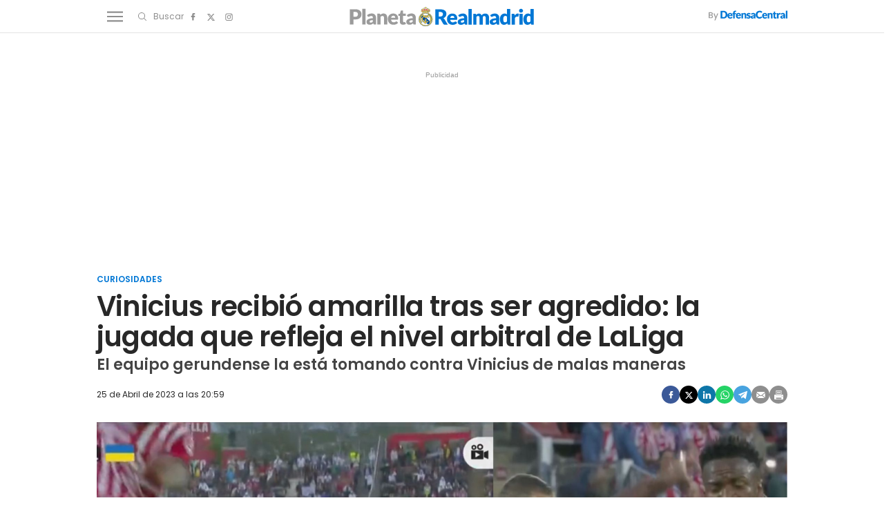

--- FILE ---
content_type: text/html; charset=UTF-8
request_url: https://www.planetarealmadrid.com/curiosidades/vinicius-recibio-amarilla-ser-agredido-jugada-refleja-nivel-arbitral-laliga_106496_102.html
body_size: 160148
content:
	
	
<!DOCTYPE html>
<html lang="es">
    <head>
        <meta http-equiv="Content-Type" content="text/html; charset=utf-8"/>
                                    <title>Vinicius recibió amarilla tras ser agredido: la jugada que refleja el nivel arbitral de LaLiga</title>
                <meta name="description" content="El equipo gerundense la está tomando contra Vinicius de malas maneras. Este recibe una amarilla en casi cada partido"/>
                <link rel="canonical" href="https://www.planetarealmadrid.com/curiosidades/vinicius-recibio-amarilla-ser-agredido-jugada-refleja-nivel-arbitral-laliga_106496_102.html"/>
                                                            <meta property="og:site_name" content="PlanetaRealMadrid"/>
        <meta property="og:title" content="Vinicius recibió amarilla tras ser agredido: la jugada que refleja el nivel arbitral de LaLiga"/>
    <meta property="og:description" content="El equipo gerundense la está tomando contra Vinicius de malas maneras"/>
    <meta property="og:url" content="https://www.planetarealmadrid.com/curiosidades/vinicius-recibio-amarilla-ser-agredido-jugada-refleja-nivel-arbitral-laliga_106496_102.html"/>
    <meta property="og:image" content="https://www.planetarealmadrid.com/uploads/s1/13/31/50/4/disen-o-sin-ti-tulo-2023-04-25t205853-160_4_1000x563.png" />
    <meta property="og:image:width" content="1000" />
    <meta property="og:image:height" content="563" />
    <meta property="og:image:type" content="image/png" />
    <meta property="og:type" content="article"/>
    <meta property="og:locale" content="es_ES" />
    
                    <meta name="locality" content="Madrid, Spain"/>
                <meta property="article:published_time" content="2023-04-25T20:59:00+02:00" />
    <meta property="article:modified_time" content="2023-04-25T22:27:49+02:00" />
    <meta property="last-modified" content="2023-04-25T22:27:49+02:00" />
                <meta property="og:site_name" content="Planeta Real Madrid"/>
        <meta name="facebook-domain-verification" content="q4hbeytxk7f38x5a570b2gam9xhab5" />
                    <meta name="robots" content="index, follow, max-snippet:-1, max-image-preview:large, max-video-preview:-1">
                                <meta name="twitter:card" content="summary_large_image"/>
    <meta name="twitter:url" content="https://www.planetarealmadrid.com/curiosidades/vinicius-recibio-amarilla-ser-agredido-jugada-refleja-nivel-arbitral-laliga_106496_102.html"/>
    <meta name="twitter:title" content="Vinicius recibió amarilla tras ser agredido: la jugada que refleja el nivel arbitral de LaLiga"/>
    <meta name="twitter:description" content="El equipo gerundense la está tomando contra Vinicius de malas maneras"/>
    <meta name="twitter:image:src" content="https://www.planetarealmadrid.com/uploads/s1/13/31/50/4/disen-o-sin-ti-tulo-2023-04-25t205853-160_4_1000x563.png"/>

            <link rel="shortcut icon" href="/favicon.ico?V=1"/>
        <link rel="apple-touch-icon" sizes="72x72" href="https://www.planetarealmadrid.com/uploads/static/planeta-real-madrid/logos/apple-touch-icon-72x72.png"/>
        <link rel="apple-touch-icon" sizes="114x114" href="https://www.planetarealmadrid.com/uploads/static/planeta-real-madrid/logos/apple-touch-icon-114x114.png"/>
        <link rel="apple-touch-icon-precomposed" sizes="72x72" href="https://www.planetarealmadrid.com/uploads/static/planeta-real-madrid/logos/apple-touch-icon-72x72.png"/>
        <link rel="apple-touch-icon-precomposed" sizes="144x144" href="https://www.planetarealmadrid.com/uploads/static/planeta-real-madrid/logos/apple-touch-icon-114x114.png"/>
        <!-- RSS -->
        <link rel="alternate" type="application/rss+xml" title="RSS planeta-real-madrid"  href="https://www.planetarealmadrid.com/uploads/feeds/feed_planeta-real-madrid_es.xml">
        <meta name="viewport" content="width=device-width, initial-scale=1.0"/>
                    <!-- Preload Fonts -->
        <link rel="preload" href="https://www.planetarealmadrid.com/uploads/static/planeta-real-madrid/dist/fonts/poppins-v19-latin-regular.woff2" crossorigin as="font" type="font/woff2" />
        <link rel="preload" href="https://www.planetarealmadrid.com/uploads/static/planeta-real-madrid/dist/fonts/poppins-v19-latin-600.woff2" crossorigin as="font" type="font/woff2" />
                            
            <link rel="preload" href="https://www.planetarealmadrid.com/uploads/s1/13/31/50/6/disen-o-sin-ti-tulo-2023-04-25t205853-160_6_489x275.png" as="image" media="(max-width:500px)" fetchpriority="high">
            <link rel="preload" href="https://www.planetarealmadrid.com/uploads/s1/13/31/50/5/disen-o-sin-ti-tulo-2023-04-25t205853-160_5_659x371.png" as="image" media="(min-width:501px) and (max-width:659px)" fetchpriority="high">
            <link rel="preload" href="https://www.planetarealmadrid.com/uploads/s1/13/31/50/4/disen-o-sin-ti-tulo-2023-04-25t205853-160_4_1000x563.png" as="image" media="(min-width:660px)" fetchpriority="high">
    

            <style>@font-face{font-family:Poppins;font-display:swap;src:url(/uploads/static/planeta-real-madrid/dist/fonts/poppins-v19-latin-regular.woff) format("woff"),url(/uploads/static/planeta-real-madrid/dist/fonts/poppins-v19-latin-regular.woff2) format("woff2")}@font-face{font-family:Poppins;font-display:swap;font-weight:300;src:url(/uploads/static/planeta-real-madrid/dist/fonts/poppins-v19-latin-300.woff) format("woff"),url(/uploads/static/planeta-real-madrid/dist/fonts/poppins-v19-latin-300.woff2) format("woff2")}@font-face{font-family:Poppins;font-display:swap;font-weight:500;src:url(/uploads/static/planeta-real-madrid/dist/fonts/poppins-v19-latin-500.woff) format("woff"),url(/uploads/static/planeta-real-madrid/dist/fonts/poppins-v19-latin-500.woff2) format("woff2")}@font-face{font-family:Poppins;font-display:swap;font-weight:600;src:url(/uploads/static/planeta-real-madrid/dist/fonts/poppins-v19-latin-600.woff) format("woff"),url(/uploads/static/planeta-real-madrid/dist/fonts/poppins-v19-latin-600.woff2) format("woff2")}@font-face{font-family:Poppins;font-display:swap;font-weight:800;src:url(/uploads/static/planeta-real-madrid/dist/fonts/poppins-v19-latin-800.woff) format("woff"),url(/uploads/static/planeta-real-madrid/dist/fonts/poppins-v19-latin-800.woff2) format("woff2")}@font-face{font-family:Poppins;font-style:italic;font-display:swap;src:url(/uploads/static/planeta-real-madrid/dist/fonts/poppins-v19-latin-italic.woff) format("woff"),url(/uploads/static/planeta-real-madrid/dist/fonts/poppins-v19-latin-italic.woff2) format("woff2")}@font-face{font-family:Poppins;font-style:italic;font-display:swap;font-weight:300;src:url(/uploads/static/planeta-real-madrid/dist/fonts/poppins-v19-latin-300italic.woff) format("woff"),url(/uploads/static/planeta-real-madrid/dist/fonts/poppins-v19-latin-300italic.woff2) format("woff2")}@font-face{font-family:Poppins;font-style:italic;font-display:swap;font-weight:500;src:url(/uploads/static/planeta-real-madrid/dist/fonts/poppins-v19-latin-500italic.woff) format("woff"),url(/uploads/static/planeta-real-madrid/dist/fonts/poppins-v19-latin-500italic.woff2) format("woff2")}@font-face{font-family:Poppins;font-style:italic;font-display:swap;font-weight:600;src:url(/uploads/static/planeta-real-madrid/dist/fonts/poppins-v19-latin-600italic.woff) format("woff"),url(/uploads/static/planeta-real-madrid/dist/fonts/poppins-v19-latin-600italic.woff2) format("woff2")}@font-face{font-family:Poppins;font-style:italic;font-display:swap;font-weight:800;src:url(/uploads/static/planeta-real-madrid/dist/fonts/poppins-v19-latin-800italic.woff) format("woff"),url(/uploads/static/planeta-real-madrid/dist/fonts/poppins-v19-latin-800italic.woff2) format("woff2")}/*! normalize.css v8.0.1 | MIT License | github.com/necolas/normalize.css */html{line-height:1.15;-webkit-text-size-adjust:100%}body{margin:0}main{display:block}h1{font-size:2em;margin:.67em 0}hr{box-sizing:content-box;height:0;overflow:visible}pre{font-family:monospace,monospace;font-size:1em}a{background-color:transparent}abbr[title]{border-bottom:none;text-decoration:underline;text-decoration:underline dotted}b,strong{font-weight:bolder}code,kbd,samp{font-family:monospace,monospace;font-size:1em}small{font-size:80%}sub,sup{font-size:75%;line-height:0;position:relative;vertical-align:baseline}sub{bottom:-.25em}sup{top:-.5em}img{border-style:none}button,input,optgroup,select,textarea{font-family:inherit;font-size:100%;line-height:1.15;margin:0}button,input{overflow:visible}button,select{text-transform:none}[type=button],[type=reset],[type=submit],button{-webkit-appearance:button}[type=button]::-moz-focus-inner,[type=reset]::-moz-focus-inner,[type=submit]::-moz-focus-inner,button::-moz-focus-inner{border-style:none;padding:0}[type=button]:-moz-focusring,[type=reset]:-moz-focusring,[type=submit]:-moz-focusring,button:-moz-focusring{outline:1px dotted ButtonText}fieldset{padding:.35em .75em .625em}legend{box-sizing:border-box;color:inherit;display:table;max-width:100%;padding:0;white-space:normal}progress{vertical-align:baseline}textarea{overflow:auto}[type=checkbox],[type=radio]{box-sizing:border-box;padding:0;margin-right:7px}[type=number]::-webkit-inner-spin-button,[type=number]::-webkit-outer-spin-button{height:auto}[type=search]{-webkit-appearance:textfield;outline-offset:-2px}[type=search]::-webkit-search-decoration{-webkit-appearance:none}::-webkit-file-upload-button{-webkit-appearance:button;font:inherit}details{display:block}summary{display:list-item}[hidden],template{display:none}*{box-sizing:border-box;-moz-box-sizing:border-box;-webkit-box-sizing:border-box}picture{display:block}:focus{outline:none}input[type=submit]:hover{cursor:pointer}a,abbr,acronym,address,applet,article,aside,audio,b,big,blockquote,body,canvas,caption,center,cite,code,dd,del,details,dfn,div,dl,dt,em,embed,fieldset,figcaption,figure,footer,form,h1,h2,h3,h4,h5,h6,header,hgroup,html,i,iframe,img,ins,kbd,label,legend,li,mark,menu,nav,object,ol,output,p,pre,q,ruby,s,samp,section,small,span,strike,strong,sub,summary,sup,table,tbody,td,tfoot,th,thead,time,tr,tt,u,ul,var,video{margin:0;padding:0;border:0;font-size:100%;font:inherit;vertical-align:baseline;line-height:1.2}article,aside,details,figcaption,figure,footer,header,hgroup,menu,nav,section{display:block}body{line-height:1.2}ol,ul{list-style:none}blockquote,q{quotes:none}blockquote:after,blockquote:before,q:after,q:before{content:"";content:none}table{border-collapse:collapse;border-spacing:0}html{overflow-x:hidden;max-width:100%;scroll-behavior:smooth;scroll-margin-top:3.25rem}body,html{position:relative}body{font-family:Poppins,Arial,sans-serif;color:#282828}::selection{color:#282828;background:#9b9b9b}a{text-decoration:none;font-size:inherit;color:inherit}img{display:block;max-width:100%;height:auto}textarea{width:100%}b,strong{font-weight:800}em,i{font-style:italic}/*!
    * Bootstrap v3.3.6 (http://getbootstrap.com)
    * Copyright 2011-2015 Twitter, Inc.
    * Licensed under MIT (https://github.com/twbs/bootstrap/blob/master/LICENSE)
    */.container{margin-right:auto;margin-left:auto;padding-left:10px;padding-right:10px}.container:after,.container:before{content:" ";display:table}.container:after{clear:both}.container-fluid{margin-right:auto;margin-left:auto;padding-left:10px;padding-right:10px}.container-fluid:after,.container-fluid:before{content:" ";display:table}.container-fluid:after{clear:both}.row{margin-left:-10px;margin-right:-10px}.row:after,.row:before{content:" ";display:table}.row:after{clear:both}.col-lg-1,.col-lg-2,.col-lg-3,.col-lg-4,.col-lg-5,.col-lg-6,.col-lg-7,.col-lg-8,.col-lg-9,.col-lg-10,.col-lg-11,.col-lg-12,.col-md-1,.col-md-2,.col-md-3,.col-md-4,.col-md-5,.col-md-6,.col-md-7,.col-md-8,.col-md-9,.col-md-10,.col-md-11,.col-md-12,.col-sm-1,.col-sm-2,.col-sm-3,.col-sm-4,.col-sm-5,.col-sm-6,.col-sm-7,.col-sm-8,.col-sm-9,.col-sm-10,.col-sm-11,.col-sm-12,.col-xs-1,.col-xs-2,.col-xs-3,.col-xs-4,.col-xs-5,.col-xs-6,.col-xs-7,.col-xs-8,.col-xs-9,.col-xs-10,.col-xs-11,.col-xs-12{position:relative;min-height:1px;padding-left:10px;padding-right:10px;box-sizing:border-box}.col-xs-1,.col-xs-2,.col-xs-3,.col-xs-4,.col-xs-5,.col-xs-6,.col-xs-7,.col-xs-8,.col-xs-9,.col-xs-10,.col-xs-11,.col-xs-12{float:left}.col-xs-1{width:8.33333%}.col-xs-2{width:16.66667%}.col-xs-3{width:25%}.col-xs-4{width:33.33333%}.col-xs-5{width:41.66667%}.col-xs-6{width:50%}.col-xs-7{width:58.33333%}.col-xs-8{width:66.66667%}.col-xs-9{width:75%}.col-xs-10{width:83.33333%}.col-xs-11{width:91.66667%}.col-xs-12{width:100%}@-ms-viewport{width:device-width}.visible-lg,.visible-lg-block,.visible-lg-inline,.visible-lg-inline-block,.visible-md,.visible-md-block,.visible-md-inline,.visible-md-inline-block,.visible-sm,.visible-sm-block,.visible-sm-inline,.visible-sm-inline-block,.visible-xs,.visible-xs-block,.visible-xs-inline,.visible-xs-inline-block{display:none!important}.row.row-fullwidth{padding:0}.row.row-content{max-width:63.75rem;margin:0 auto;padding:10px 0;background:#fff}.row.row-content--flex{display:flex;justify-content:space-between;flex-direction:row;position:relative}.row.row-content--flex:after,.row.row-content--flex:before{display:none}.home .row.row-content{padding:0}.row.row-opening{padding:10px 0}.row-bottom>.col-lg-12{padding:0}.row-bottom:after,.row-bottom:before{display:none}.row-window-width{width:calc(100% + 40px);max-width:calc(100% + 40px)}.row-top-banner{top:200px;margin:0 auto;width:100%}.col--sticky>div{position:-webkit-sticky;position:sticky;top:100px}.row.row-content--v2 .col-lg-4 .col-xs-12,.row.row-content--v2 .col-lg-8 .col-lg-8{width:100%}.o-flex-columns,.row.row-content--v2 .col-lg-12{clear:both}.o-flex-columns__wrapper{max-width:63.75rem;margin:0 auto;padding:20px 12px;background:#fff}.o-flex-columns[class*=has-color] .o-flex-columns__wrapper{background:none}.o-flex-columns__row{display:flex;flex-direction:column;max-width:62.5rem;margin:0 auto}.o-flex-columns__row--2col .o-flex-columns__row--2col{margin-bottom:-1em}.o-flex-columns__row--3col-dc-home-main{clear:both}.o-flex-columns__row--4col{flex-direction:column;flex-wrap:wrap}.o-flex-columns__row--bootstrap>div{padding:0}.o-flex-columns--evergreen .c-news-block{height:fit-content}.o-flex-columns--evergreen .c-news-block__title{font-size:1.125rem}.o-flex-columns--evergreen .c-news-block__title a:hover{border:0;text-decoration:underline;text-decoration-thickness:1px;text-underline-offset:4.2px}.o-flex-columns__list-item:last-child article{margin-bottom:0}.o-flex-columns__item{margin-bottom:1em}.o-flex-columns__header{display:flex;flex-direction:row;justify-content:space-between;border:solid #e3e3e3;border-width:0 0 1px;margin-bottom:.9375rem;padding-bottom:.3125rem}.o-flex-columns__link-title,.o-flex-columns__title{font-size:1.375rem;color:#282828;font-weight:600;font-family:Poppins,Arial,sans-serif;text-decoration:underline 5px;text-underline-offset:6px;text-decoration-color:#0177d5}.o-flex-columns__link-all{font-size:.8125rem;font-family:Poppins,Arial,sans-serif;display:flex;align-items:center}.o-flex-columns__link-all .icon{width:14px;height:14px;fill:#282828;margin-top:.125rem}.o-flex-columns__link-all:after{content:"›";margin-left:8px;margin-bottom:1px;font-size:22px;font-weight:100;color:inherit}.o-flex-columns__sponsor{margin-left:auto;display:flex;align-items:center}.o-flex-columns__sponsor-txt{margin-right:.625rem;font-size:.75rem}.o-flex-columns__sponsor-img{max-width:6.25rem;max-height:1.25rem}.o-flex-columns.is-home-articles .o-flex-columns__title{font-size:1.125rem}.o-icon{width:15px;height:15px}.o-icon--s1{width:54px;height:54px}.o-icon--s2{width:32px;height:32px}.o-icon--s3{width:20px;height:20px}.o-icon--s4{width:10px;height:10px}.o-icon-list{display:flex;flex-wrap:wrap;justify-content:space-between}.o-icon-list__item{text-align:center;margin:15px 0;flex:0 0 15%}.o-icon-list__item .icon{display:block;width:50px;height:50px;margin:0 auto}.o-group{display:flex;flex-wrap:wrap;align-items:center;gap:.75rem;width:100%}.m-author{display:flex;align-items:center;gap:.375rem;font-family:Poppins,Arial,sans-serif}.m-author__figure{position:relative;width:2rem;height:2rem;overflow:hidden;border-radius:50%}.m-author__position{font-size:.75rem}.m-author--list,.m-author__position{color:#282828;text-transform:none;font-weight:400}.m-author--list{font-size:.6875rem}.m-author--viewer{font-size:.75rem;color:#282828;text-transform:none;font-weight:600}.m-button{display:flex;justify-content:center;gap:.625rem;width:fit-content;padding:10px 1.875rem;border:none;color:#fff;background-color:#0177d5;font-family:Poppins,Arial,sans-serif;font-weight:600;font-size:.875rem;text-transform:uppercase;line-height:1.3;text-align:center}.m-button,.m-button:hover{transition:all .15s ease-out}.m-button:hover{opacity:.7;cursor:pointer}.m-button svg{fill:#fff}.m-button__icon{width:.9375rem;height:.9375rem}.m-button--secondary{color:#0177d5;background-color:#9b9b9b}.m-button--secondary .m-button__icon{fill:#0177d5}.m-button--tertiary{color:#0177d5;background-color:transparent;border:1px solid}.m-button--tertiary .m-button__icon{fill:#0177d5}.m-category{font-size:.6875rem;color:#0177d5;text-transform:uppercase;font-weight:600;font-family:Poppins,Arial,sans-serif}.m-category__link{transition:all .15s ease-out}.m-category__link:hover{opacity:.7}.m-category--viewer{margin-bottom:.625rem;font-size:.75rem}.m-comments{display:flex;gap:.125rem;font-size:.6875rem;color:#8e8e8e;font-weight:400;font-family:Poppins,Arial,sans-serif}.m-comments__link,.m-comments__total{display:flex;gap:.25rem}.m-comments .o-icon{height:.75rem;fill:#8e8e8e}.m-comments--viewer{font-size:.75rem;cursor:pointer}.m-date{display:flex;font-size:.6875rem;color:#282828;font-weight:400;font-family:Poppins,Arial,sans-serif}.m-date .o-icon{height:.75rem;fill:#8e8e8e}.m-date--viewer{gap:.25rem;font-size:.75rem}.m-logo{line-height:0;display:block;max-width:100%;transition:all .15s ease-out}.is-amp .m-logo{flex-direction:column}.m-logo__txt{position:absolute;font-size:0}.m-logo__image{display:block}.m-logo--full{display:none}.m-logo--full,.m-logo--full .m-logo__image{width:23.4375rem;height:5rem}.is-reduced .m-logo--full{width:23.4375rem;height:5rem}.is-reduced .m-logo--full.is-desktop,.is-reduced .m-logo--full.u-desktop{display:none}.is-reduced .m-logo--full.is-mobile,.is-reduced .m-logo--full.u-mobile{display:block}.m-logo--normal{display:none}.m-logo--normal .m-logo__image{width:17.5rem;height:3rem}.m-logo--normal .m-logo__image--amp{width:250px;margin:auto}.is-reduced .m-logo--normal{width:17.5rem;height:3rem}.is-reduced .m-logo--normal.is-desktop,.is-reduced .m-logo--normal.u-desktop{display:none}.is-reduced .m-logo--normal.is-mobile,.is-reduced .m-logo--normal.u-mobile{display:flex;justify-content:center}.is-reduced .m-logo--reduced{width:13.75rem;height:2.3125rem}.is-reduced .m-logo--reduced.is-desktop,.is-reduced .m-logo--reduced.u-desktop{display:none}.is-reduced .m-logo--reduced.is-mobile,.is-reduced .m-logo--reduced.u-mobile{display:block}.is-reduced .m-logo--footer,.m-logo--reduced .m-logo__image{width:13.75rem;height:2.3125rem}.is-reduced .m-logo--footer.is-desktop,.is-reduced .m-logo--footer.u-desktop{display:none}.is-reduced .m-logo--footer.is-mobile,.is-reduced .m-logo--footer.u-mobile{display:block}.m-logo--footer .m-logo__image{width:13.75rem;height:2.3125rem}.m-media{position:relative;display:block;width:100%;max-width:100%;height:auto}.m-media__wrapper{position:relative;overflow:hidden}.m-media--image .m-media__wrapper{padding-bottom:56.25%}.m-media--image .m-media__wrapper img{position:absolute;width:100%}.m-media--editor .m-media__wrapper{padding-bottom:0}.m-media--editor .m-media__wrapper img{position:relative;width:auto}.article .m-media--editor .m-media__wrapper{text-align:center}.article .m-media--editor .m-media__wrapper img{margin-right:auto;margin-left:auto;max-width:100%}.m-media--video .m-media__wrapper>div{height:100%}.m-media--video .m-media__wrapper video{width:100%;height:100%;object-fit:cover;object-position:center}.m-media--video .m-media__wrapper .youtube-player,.m-media--video .m-media__wrapper .youtube-player>div{aspect-ratio:1.77778}.m-media--video .m-media__wrapper .youtube-player img{width:100%;height:100%;object-fit:cover}.m-media__caption{padding:.5rem 0 0;display:flex;gap:.625rem;font-size:.75rem;color:#5f5f5f;text-transform:none;font-weight:400;font-family:Poppins,Arial,sans-serif;border:0 solid #e3e3e3}.m-media__caption p{margin:0;padding:0;font:inherit;color:inherit}.article .m-media--editor .m-media__caption{text-align:center;justify-content:center}.m-media--image,.m-media--video{margin-bottom:1.25rem}.m-media--video .m-media__wrapper{aspect-ratio:1.77778}.m-media--video iframe{width:100%;height:100%;object-fit:cover;object-position:center}.m-media--sound{max-width:100%;margin:1.25rem 0;position:relative}.m-media--sound audio{width:100%}.m-price{display:flex;font-size:.6875rem;color:#8e8e8e;font-weight:400;font-family:Poppins,Arial,sans-serif}.m-price .o-icon{height:.75rem;fill:#8e8e8e}.m-price--viewer{gap:.25rem;font-size:.75rem}.m-related{margin-bottom:1.875rem;margin-top:.625rem}.m-related__heading{display:block;font-size:.6875rem;color:#282828;margin:0 0 .125rem;text-transform:none;font-weight:300;font-family:Poppins,Arial,sans-serif}.m-related__item{border-color:#e3e3e3;border-style:solid;border-width:1px 0;display:flex;flex-direction:row;gap:10px;padding:1.25rem 0}.m-related__item+.m-related__item{border-top:0}.m-related__item-img-wrapper{flex:0 0 5rem}.m-related__item-txt{line-height:1em}.m-related__item-author{color:#0177d5;font-size:.8125rem;font-weight:500!important}.m-related a.m-related__item-link{font-size:1.0625rem;color:#282828;font-weight:600;line-height:1.2em;display:inline-block;line-height:1em;display:inline;border-bottom:1px solid transparent;transition:all .15s ease-in-out}.m-related a.m-related__item-link:hover{border-bottom:1px solid}.m-related__fig{width:100%}.m-related--list{margin:1.25rem 0}.m-related--list .m-related__item{align-items:center}.m-related--list .m-related__item-img-wrapper{flex:0 0 120px}.m-related--list a.m-related__item-link{font-size:1rem}.m-related--out{margin:1.875rem 0}.m-related--out .m-related__heading{font-size:1.0625rem;color:#282828;margin:0;text-transform:none;font-weight:700;font-family:Poppins,Arial,sans-serif;padding:0 0 .3125rem}.m-related--out .m-related__heading,.m-related--out .m-related__item{border:solid #e3e3e3;border-width:0 0 1px}.m-related--out .m-related__item-img-wrapper{flex:0 0 5rem}.m-related--out a.m-related__item-link{font-size:.9375rem;color:#282828;font-weight:800;font-family:Poppins,Arial,sans-serif;display:inline;border-bottom:1px solid transparent;transition:all .15s ease-in-out}.m-related--out a.m-related__item-link:hover{border-bottom:1px solid}.m-save{cursor:pointer}.m-save .o-icon{height:.75rem;fill:#8e8e8e}.m-save__wrapper{display:flex;gap:.25rem}.m-save__save-text{font-size:.75rem;color:#8e8e8e;font-weight:400;font-family:Poppins,Arial,sans-serif}.m-save.is-saved-article .o-icon,.m-save.is-saved .o-icon{fill:#0177d5}.m-social-share{display:flex;flex-direction:row;gap:.375rem}.m-social-share__item{overflow:hidden}.m-social-share__item,.m-social-share__link{display:flex;justify-content:center;align-items:center}.m-social-share__link{border-bottom:none;width:100%;height:100%}.m-social-share .m-social-share__item{border-radius:50%;width:1.625rem;height:1.625rem}.m-social-share .m-social-share__img{width:.8125rem;height:.8125rem}.m-social-share .m-social-share__item{background:#8e8e8e}.m-social-share .m-social-share__item--facebook{background:#3b5998}.m-social-share .m-social-share__item--twitter{background:#000}.m-social-share .m-social-share__item--linkedin{background:#0e76a8}.m-social-share .m-social-share__item--whatsapp{background:#25d366}.m-social-share .m-social-share__item--telegram{background:#48a3df}.m-social-share .m-social-share__item--youtube{background:#ec2b00}.m-social-share .m-social-share__item--instagram{background:radial-gradient(circle at 30% 107%,#fdf497 0,#fdf497 5%,#fd5949 45%,#d6249f 60%,#285aeb 90%)}.m-social-share .m-social-share__item--twitch{background:#6441a4}.m-social-share .m-social-share__item--pinterest{background:#e60023}.m-social-share .m-social-share__img{fill:#fff}.m-social-share--secondary{margin:0 0 1.25rem}.m-social-profile{display:flex;flex-direction:row;gap:0}.m-social-profile__item{overflow:hidden}.m-social-profile__item,.m-social-profile__link{display:flex;justify-content:center;align-items:center}.m-social-profile__link{border-bottom:none;width:100%;height:100%}.m-social-profile .m-social-profile__img{fill:#8e8e8e}.m-social-profile .m-social-profile__item{width:1.625rem;height:1.625rem}.m-social-profile .m-social-profile__img{width:.8125rem;height:.8125rem}.m-social-profile--author{gap:.375rem}.m-social-profile--author .m-social-profile__item{border-radius:50%}.m-social-profile--author .m-social-profile__img{fill:#fff}.m-social-profile--author .m-social-profile__item{background:#0177d5}.m-time{display:flex;font-size:.6875rem;color:#8e8e8e;font-weight:400;font-family:Poppins,Arial,sans-serif}.m-time .o-icon{height:.75rem;fill:#8e8e8e}.m-time--viewer{gap:.25rem;font-size:.75rem}.m-heading{border:solid #e3e3e3;border-width:0 0 1px;min-height:2.1875rem;display:flex;flex-direction:row;justify-content:space-between;margin-bottom:.9375rem;padding-bottom:.3125rem;align-items:center}.m-heading__title{font-size:1.375rem;color:#282828;margin:0;font-weight:700;font-family:Poppins,Arial,sans-serif;text-decoration:underline 5px;text-underline-offset:6px;text-decoration-color:#0177d5}.m-heading__link-all{font-size:.75rem;display:flex;align-items:center}.m-heading__link-all .icon{width:14px;height:14px;fill:#282828;margin-top:.125rem}.m-heading__link-all:after{content:"›";margin-left:8px;margin-bottom:1px;font-size:22px;font-weight:100;color:inherit}.m-heading__sponsor{margin-left:auto;display:flex;align-items:center}.m-heading__sponsor-txt{margin-right:.625rem;font-size:.75rem}.m-heading__sponsor-img{max-width:6.25rem;max-height:1.25rem}.m-heading .o-icon{height:.75rem;fill:#282828}.m-heading--format-2{border:solid #e3e3e3;border-width:0 0 1px}.m-heading--format-2 .m-heading__title{font-size:1.0625rem;color:#282828;font-weight:700;font-family:Poppins,Arial,sans-serif;margin:0}.m-heading--format-3{border:none;margin-bottom:0}.m-heading--format-3 .m-heading__title{font-size:1.0625rem;color:#0177d5;font-weight:700;font-family:Poppins,Arial,sans-serif;margin:0}.m-heading--format-4{border-width:0;border-style:solid;min-height:auto;margin-bottom:.1875rem}.m-heading--format-4 .m-heading__title{font-size:.6875rem;color:#8e8e8e;font-weight:400;font-family:#0177D5}.c-form{border:0 solid #e3e3e3;padding:0;background:transparent;font-family:Poppins,Arial,sans-serif}.c-form__actions .m-button{width:100%;margin:10px 0}.c-form__actions--login{margin:0 0 10px;text-align:center}.c-form__actions--login .m-button{width:auto;margin:0 auto}.c-form--no-border{padding:0;border:none}.c-form--contact .c-form__label{text-align:center}.c-form--contact .c-form__text-area{height:160px}.c-form--contact .c-form__captcha{text-align:center;padding:20px;background-color:#f5f5f5}.c-form--contact .c-form__submit{width:100%}.c-form__login--page{width:50%;margin:30px auto}.c-form__login .c-form__separator{text-align:center;font-size:1.375rem;font-weight:700;margin:20px 3.125rem 0;position:relative}.c-form__login .c-form__separator:before{content:"";display:block;position:absolute;width:100%;height:1px;background:#e3e3e3;left:0;top:50%}.c-form__login .c-form__separator__text{background:#f5f5f5;position:relative;padding:0 10px}.c-form__login .c-form__title{color:#282828;border-bottom:0;font-size:1.75rem;text-align:center}.c-form__login .m-button{width:100%}.c-form__register .c-form__title{margin-top:1.25rem;font-size:1.125rem;color:#282828}.c-form__options.is-back-to-login-link,.c-form__options.is-remember-pwd-link{text-align:center;font-size:.75rem;color:#282828;margin:0 0 1.25rem}.c-form__message{font-size:1.0625rem}.c-form__message.is-success{color:#92b500;background-image:url([data-uri])}.c-form__message.is-failure,.c-form__message.is-success{margin:10px 0;padding:6px 0 6px 40px;background-position:0;background-size:28px;background-repeat:no-repeat}.c-form__message.is-failure{color:red;background-image:url([data-uri])}.c-form__title{font-size:1.0625rem;color:#282828;margin:0 0 1.25rem;text-transform:none;font-weight:700;border:solid #e3e3e3;border-width:0 0 1px;padding:0 0 .3125rem}.c-form__title-close{display:block;width:15px;height:15px;margin-top:-4px;background-image:url([data-uri]);background-position:50%;background-repeat:no-repeat;font-size:0;float:right}.c-form__field{margin-bottom:20px;display:flex;justify-content:center;flex-direction:column;position:relative}.c-form__label{display:block;margin:0 0 .25rem;text-transform:none;font-weight:600}.c-form__label,.c-form__label--checkbox{font-size:.75rem;color:#282828}.c-form__label a{text-decoration:underline}.c-form__input{width:100%;padding:16px 20px 15px;color:#5f5f5f;background:#fff;border:1px solid #d6d6d6;font-size:.875rem;transition:all .15s ease-out}.c-form__input:focus{outline:none;border-color:#bdbdbd;transition:all .15s ease-out}.c-form__textarea{width:100%;padding:16px 20px 15px;color:#5f5f5f;background:#fff;border:1px solid #d6d6d6;font-size:.875rem;transition:all .15s ease-out}.c-form__textarea:focus{outline:none;border-color:#bdbdbd;transition:all .15s ease-out}.c-form__select{position:relative;padding:10px 16px;font-size:.875rem;color:#5f5f5f;border-radius:0;border:1px solid #d6d6d6}.c-form__icon-unmask{position:absolute;right:0;bottom:.125rem;width:2.8125rem;height:2.8125rem;display:flex;justify-content:center;align-items:center;fill:#c1c1c1;cursor:pointer}.c-form__icon-unmask .o-icon{width:2rem;height:2rem}.c-form__help{font-size:.6875rem;color:#5f5f5f;font-weight:400;padding-top:.625rem}.c-form__group{margin:0 0 20px}.c-form__group-title{display:block;width:100%;padding-bottom:5px;font-size:.75rem;color:#282828;margin:0 0 .25rem;text-transform:none;font-weight:600}.c-form__group.is-birthdate{display:flex;flex-wrap:wrap;flex-direction:row;justify-content:flex-start}.c-form__group.is-birthdate .c-form__group-item{width:30%;margin-right:10px}.c-form__count{font-size:.75rem;margin-top:5px;color:#8e8e8e}.c-form__count.limit_reached{color:red}.c-form__submit{align-self:end;padding:.9375rem;width:100%}.c-form.is-loading,.c-form.loading{position:relative}.c-form.is-loading form,.c-form.loading form{opacity:.4}.c-form.is-loading:after,.c-form.loading:after{content:"";position:absolute;top:50%;left:50%;transform:translate(-50%,-50%);width:120px;height:120px;background-image:url([data-uri]);background-position:50%;background-size:100%;background-repeat:no-repeat}.c-form form.is-loading{position:relative;opacity:.4}.c-form form.is-loading:after{content:"";position:absolute;top:50%;left:50%;transform:translate(-50%,-50%);width:120px;height:120px;background-image:url([data-uri]);background-position:50%;background-size:100%;background-repeat:no-repeat}.c-form__columns{display:flex;flex-direction:row;justify-content:space-between}.c-form__columns__text{flex:0 0 37%}.c-form__columns__form{flex:0 0 57%}.c-form .c-form__field--full-width{grid-column:1/3}.c-form .c-form__field--full-width .m-button{width:100%}.c-form--register{max-width:35rem;margin:0 auto 1.25rem;box-shadow:0 5px 5px rgba(40,40,40,.1);background:#fff;padding:40px 80px}.c-form--register .c-form__title{font-size:1.75rem;text-transform:none;font-weight:600;text-align:center;border:none}.c-form--register .c-form__desc{font-size:1.125rem;margin:0 0 2.5rem;font-weight:400;text-align:center}.c-form--register .c-form__desc span{display:block;font-weight:600}.c-form--register .c-form__group{margin-bottom:1.25rem}.c-form--register .c-form__group-title{margin-bottom:.625rem}.c-form--register .c-form__options{margin-bottom:1.25rem}.c-form--register .c-form__submit,.c-form--register .m-button{width:100%}.c-form--register .c-form__message{font-size:.875rem;font-weight:400}.c-form__recaptcha{width:100%;margin-bottom:1.25rem}.c-form__recaptcha>*{max-width:100%;width:100%}.c-form_inline-message{font-size:.875rem;margin-top:.3125rem}.c-form .is-failure{color:red}.c-form .is-success{color:#92b500}.c-form--modal{position:fixed;top:0;bottom:0;left:0;right:0;z-index:10;background:hsla(0,0%,100%,.6);display:flex}.c-form--modal .c-form__wrapper{width:31.25rem;max-width:100%;margin:auto;background-color:#fff;box-shadow:0 0 5px rgba(40,40,40,.1);flex-direction:column;overflow:auto;position:relative;max-height:80vh;padding:2.5rem 0 0;border:1px solid #e3e3e3}.c-form--modal .c-form__main-icon{width:2.375rem;height:2.375rem;margin:0 auto 1.25rem;fill:#0177d5;display:block}.c-form--modal .c-form__body{overflow-y:scroll;max-height:max-content;height:100%}.c-form--modal .c-form__title{font-size:1.75rem;color:#282828;margin:0 0 1.25rem;font-weight:600;border:0 solid #e3e3e3;text-align:center}.c-form--modal .c-form__close{position:absolute;top:16px;right:16px;width:26px;height:26px;background-image:url([data-uri]);background-repeat:no-repeat;background-size:20px;background-position:50%}.c-form--modal .c-form__close:hover{cursor:pointer}.c-form--modal .c-form__separator{text-align:center;font-size:1.375rem;font-weight:700;margin:20px 3.125rem 0;position:relative}.c-form--modal .c-form__separator:before{content:"";display:block;position:absolute;width:100%;height:1px;background:#e3e3e3;left:0;top:50%}.c-form--modal .c-form__separator__text{background:#fff;position:relative;padding:0 10px}.c-form--modal .c-form__register{background:transparent;text-align:center;padding:1.5625rem 3.125rem 4.6875rem;border:0 solid #e3e3e3}.c-form--modal .c-form__register .c-form__title{font-size:1.25rem;margin:0 0 .9375rem;font-weight:800;padding-bottom:0;border-bottom:0}.c-form--modal .c-form__register .c-form__description{font-size:1.0625rem;color:#282828;margin:0 0 .9375rem}.c-form--modal .c-form__field{margin:0 3.125rem 1.25rem}.c-form--modal .c-form__options{margin:0 3.125rem 1.25rem;text-align:center}.c-form--modal .c-form__label{text-align:center}.c-form--modal .c-form__actions{margin:1.25rem 3.125rem .9375rem}.c-form--modal .c-form__actions .c-form__submit{display:block;width:100%}.c-form--modal .is-back-to-login-link,.c-form--modal .is-remember-pwd-link{font-size:.75rem;color:#282828;margin:0 0 1.25rem}.c-form--modal .is-failure,.c-form--modal .is-success{margin:0 0 15px;padding-left:0;background:none;font-size:14px;text-align:center}.c-form--searchform{width:100%}.c-form--searchform .c-form__wrapper{background:#f5f5f5}.c-form--searchform .c-form__form{position:relative;display:flex;max-width:62.5rem;margin:0 auto;padding:1.25rem 2.5rem}.c-form--searchform .c-form__form:after{content:"";display:block;clear:both}.c-form--searchform .c-form__input{width:100%;height:45px;padding:0 .625rem;border-top:1px solid #e3e3e3;font-weight:300;font-size:.75rem}.c-form--searchform .c-form__input:focus{outline:none}.c-form--searchform .c-form__submit{padding:0 .9375rem;background:#0177d5;text-transform:uppercase;color:#fff;font-size:14px;border:none;align-self:auto;width:auto}.c-form--searchform .c-form__close{align-self:center;margin-left:.625rem;margin-right:-1.875rem;width:1.25rem;height:1.25rem;background-image:url([data-uri]);background-position:50%;background-size:no-repeat;background-repeat:no-repeat;background-size:12px;transition:all .15s ease-in-out;cursor:pointer}.c-form--searchform .c-form__close:hover{transition:all .15s ease-in-out}.c-form--contest .c-form__title{font-size:1.375rem;color:#282828;margin:0 0 .875rem;font-weight:700}.c-form--contest .c-form__label{font-size:1.125rem;color:#282828;margin:0 0 .875rem;font-weight:600}.c-form--contest .c-form__input{margin:0 0 20px;padding:18px;height:48px;width:100%;border:1px solid #c1c1c1;position:relative;vertical-align:middle;bottom:2px}.c-form--contest .c-form__input::placeholder{color:#c1c1c1}.c-form--contest .c-form__input--radio{display:inline}.c-form--contest .c-form__textarea{margin:0 0 20px;padding:18px;height:178px;width:100%;border:1px solid #c1c1c1;position:relative;vertical-align:middle;bottom:2px}.c-form--contest .c-form__textarea::placeholder{color:#c1c1c1}.c-form--contest .c-form__actions{margin:.9375rem 0 0}.c-form--contest .c-form__actions .m-button{margin:0}.c-subscribe{background:#f5f5f5;padding:4.25rem 20px}.c-subscribe .c-form__columns{padding:0}.c-subscribe .c-form__action{margin-bottom:0}.c-subscribe__wrapper{max-width:62.5rem;margin:0 auto}.c-subscribe__title{font-size:1.75rem;margin:0 0 .25rem;font-weight:600;font-family:Poppins,Arial,sans-serif;line-height:1.9375rem}.c-subscribe__desc{font-size:1.125rem;color:#282828;margin:0 0 1.25rem;font-weight:400;line-height:1.3125rem}.c-subscribe__list{display:grid;grid-column-gap:38px;grid-row-gap:0;grid-template-columns:1fr 1fr}.c-subscribe__label.is-check{display:inline-block}.c-subscribe__field.has-check{display:flex;flex-direction:column;align-items:center;justify-content:flex-end}.c-subscribe.loading{position:relative}.c-subscribe.loading form{opacity:.4}.c-subscribe.loading:after{content:"";position:absolute;top:50%;left:50%;transform:translate(-50%,-50%);width:70px;height:70px;background-image:url([data-uri]);background-position:50%;background-size:100%;background-repeat:no-repeat}.c-subscribe--page{padding:0;border:none;text-align:center;background:transparent}.c-subscribe--page .c-subscribe__wrapper{max-width:480px;margin:0 auto}.c-subscribe--page .c-subscribe__desc{margin-top:10px}.c-subscribe--page__heading{font-size:2.5rem;color:#282828;font-weight:800}.c-subscribe--page__heading,.c-subscribe--page__intro{text-transform:none;font-family:Poppins,Arial,sans-serif}.c-subscribe--page__intro{font-size:1.375rem;color:#5f5f5f;margin:0 0 1.25rem;font-weight:400}.c-subscribe--page .c-form__columns{flex-direction:column}.c-subscribe--page .c-form__columns__text{max-width:36.875rem;margin:0 auto}.c-subscribe--page .c-subscribe__form{max-width:24.375rem;margin:0 auto}.c-subscribe--page .c-form__items{display:flex;flex-direction:column}.c-subscribe--page .c-form__input{border-color:#e3e3e3;text-align:center}.c-subscribe--page .c-form__action{margin-bottom:1.25rem}.c-subscribe--page .c-form__field--full-width{margin-top:0}.c-subscribe--page .form__recaptcha{margin-bottom:20px;text-align:center}.c-subscribe--page .g-recaptcha{display:inline-block}.c-unsubscribe{text-align:center}.c-unsubscribe__wrapper{max-width:500px;margin:0 auto}.c-unsubscribe__title{font-size:2.5rem;color:#282828;font-weight:800}.c-unsubscribe__desc,.c-unsubscribe__title{text-transform:none;font-family:Poppins,Arial,sans-serif}.c-unsubscribe__desc{font-size:1.375rem;color:#5f5f5f;margin:0 0 1.25rem;font-weight:400}.c-unsubscribe.loading{position:relative}.c-unsubscribe.loading form{opacity:.4}.c-unsubscribe.loading:after{content:"";position:absolute;top:50%;left:50%;transform:translate(-50%,-50%);width:70px;height:70px;background-image:url([data-uri]);background-position:50%;background-size:100%;background-repeat:no-repeat}.c-header{right:0;left:0;z-index:9;display:flex;flex-direction:column;width:100%}.c-header__project-by{display:flex;align-items:center;justify-content:flex-end;order:4;margin-left:auto}.c-header__project-by-image{width:7.125rem;height:1.625rem}.is-reduced .c-header__project-by-image{display:none}.c-header__project-by-image--amp{width:105px;margin:auto}.c-header__project-by-image-mobile{display:none}.is-reduced .c-header__project-by-image-mobile{display:block;width:7.125rem;height:1.8rem}.is-reduced .c-header__project-by{position:absolute;z-index:5}.c-header__user-btn{display:none}.c-header__wrapper{width:100%}.c-header__container{max-width:100%;background:#fff;margin:0 auto;position:relative;display:flex;flex-wrap:wrap;padding:0;max-width:1000px;height:140px}.c-header__item{min-height:1.625rem;z-index:2}.c-header__menu-btn{display:block;cursor:pointer;position:relative;position:fixed;padding:1.0625rem;z-index:8;top:0}.c-header__menu-btn:after,.c-header__menu-btn:before{content:"";display:block;position:absolute;width:20px;height:2px;background:#8e8e8e;left:15px;top:22px}.c-header__menu-btn:after,.c-header__menu-btn:before{opacity:0;transition:all .15s ease-in-out}.c-header__menu-btn .o-icon{width:1.4375rem;height:1rem;fill:#8e8e8e}.c-header__menu-btn.active .o-icon{opacity:0}.c-header__menu-btn.active:before{transform:rotate(45deg)}.c-header__menu-btn.active:after{transform:rotate(-45deg)}.c-header__menu-btn.active:after,.c-header__menu-btn.active:before{opacity:1}.c-header__lang{position:absolute;top:40px;right:26px;z-index:5}.c-header__search-button{display:flex;align-items:center;cursor:pointer;font-family:Poppins,Arial,sans-serif;margin:0}.c-header__search-button .o-icon{fill:#8e8e8e;width:1.125rem;height:1.125rem}.c-header__search-button__txt{font-size:.75rem;color:#8e8e8e}.c-header__logo{display:flex;justify-content:center;align-items:center;position:absolute;top:0;right:0;bottom:0;left:0;width:100%;height:calc(100% - 2.5rem);background:#fff;font-size:0}.is-reduced .c-header__logo{height:100%}.c-header__logo svg{float:left}.c-header__logo-wrapper{width:100%;height:100%;display:flex;align-items:center;justify-content:center}.c-header__user-btn{position:fixed;z-index:1;right:1.25rem;top:1.0625rem;z-index:8}.c-header__user-btn .o-icon{fill:#8e8e8e}body.is-logged .c-header__user-btn{display:none}.c-header__user-options .m-button{padding:.4375rem 1rem}.c-header__user-options .m-button:last-child{margin-right:0}.is-reduced .c-header__user-options{margin-top:.625rem}.c-header__social{margin:0}.is-reduced .c-header__social{margin-top:.625rem}.c-header__menu{width:100%;display:flex}.c-header__search-form{width:100%;z-index:3;margin:0}.c-header__back{position:absolute;left:1.25rem;font-size:.875rem}.c-header__back .o-icon{height:.75rem}.c-header--redux{background:#fff;border:1px solid #e3e3e3;height:3.5625rem;display:flex;align-items:center;justify-content:center;margin-bottom:3.75rem}.c-header.is-reduced .c-header__menu-btn{display:block}.c-header.is-reduced .c-header__menu{margin:10px 0 0}.c-header.is-reduced .c-header__menu.is-expanded{display:block}.c-menu{background:#fff;width:100%;height:fit-content;border-top:1px solid #e3e3e3;border-bottom:1px solid #e3e3e3}.c-menu__list{position:relative;width:100%;max-width:100%;display:flex;margin:0 auto;padding:0;list-style:none;justify-content:space-between}.c-menu__item{position:relative;display:flex;align-items:center;height:38px;text-align:center;overflow:hidden;border-left:1px solid #e3e3e3}.c-menu__item:last-child{border-right:1px solid #e3e3e3}.is-hidefromhere~.c-menu__item{display:none}.is-amp .is-hidefromhere~.c-menu__item{display:block}.c-menu__item--socio a{color:#0177d5;font-weight:600}.c-menu__item.has-subitems>a{background-image:url([data-uri]);background-position:center right 4px;background-size:13px;background-repeat:no-repeat;padding-right:1.25rem}.c-menu__item.has-subitems:hover .c-menu__sublist{display:block}.c-menu__link{display:block;padding:0 .625rem;color:#282828;text-transform:uppercase;font-size:.875rem;font-weight:600;font-family:Poppins,Arial,sans-serif;letter-spacing:0;text-rendering:geometricPrecision;transition:all .15s ease-out}.c-menu__link:hover{text-decoration:none;color:#0177d5;transition:all .15s ease-out}.is-reduced .c-menu__link{padding:.625rem}.c-menu__button{color:#0177d5;font-size:.6875rem;font-weight:600;text-transform:uppercase;padding:.3125rem .75rem;border:none;background:none;font-family:Poppins,Arial,sans-serif}.c-menu__button:hover{text-decoration:none;opacity:.7;transition:all .15s ease-out}.c-menu__sublist{z-index:5;position:absolute;top:39px;display:none;margin-top:-1px;border:1px solid #e3e3e3;background:#fff}.c-menu__subitem__link{display:block;padding:12px;color:#282828;text-transform:uppercase;font-size:.875rem;font-weight:600;transition:all .15s ease-out}.c-menu__subitem__link:hover{text-decoration:none;color:#000;background:#f5f5f5;transition:all .15s ease-out}.c-menu--expanded{display:block;height:100%}.c-menu--expanded .c-menu__menu{display:block}.c-menu--expanded .is-hidefromhere{display:none}.c-menu--expanded .is-hidefromhere~.c-menu__item{display:block}.c-footer__menu--main .c-menu{margin-top:.3125rem;border:0 solid #e3e3e3}.c-footer__menu--main .c-menu .c-menu__list{padding-top:0;justify-content:center}.c-footer__menu--main .c-menu .c-menu__item{width:auto}.c-footer__menu--main .c-menu .c-menu__link{color:#282828;font-size:.59375rem;font-weight:600;padding:.3125rem .75rem}.c-footer__menu--main .c-menu .c-menu__link:hover{color:#0177d5}.c-footer__menu--main .c-menu li.has-subitems:hover .c-menu__sublist{display:none}.c-footer__menu--main .c-menu li.has-subitems>a{background-size:0}.c-footer__menu--main .c-menu li.has-subitems ul{display:none}.c-footer__menu--static .c-menu{margin-top:.3125rem;border:0 solid #e3e3e3;background:#f0f4f9}.c-footer__menu--static .c-menu .c-menu__list{padding-top:0;justify-content:center}.c-footer__menu--static .c-menu .c-menu__item{width:auto}.c-footer__menu--static .c-menu .c-menu__link{color:#176fb6;font-family:Poppins,Arial,sans-serif;font-size:.6875rem;font-weight:600;text-transform:uppercase;padding:.3125rem .75rem}.c-footer__menu--static .c-menu .c-menu__link:hover{color:#0177d5}.c-banner{position:relative;margin:auto auto 1.25rem;text-align:center;background:#f5f5f5}.c-banner cs-ads{display:block;position:sticky;top:120px}.c-banner--300x100>*,.c-banner--300x250>*,.c-banner--300x300>*,.c-banner--300x600>*,.c-banner--320x100>*,.c-banner--728x90>*,.c-banner--970x250>*,.c-banner--980x250>*{z-index:2}.c-banner--300x100:before,.c-banner--300x250:before,.c-banner--300x300:before,.c-banner--300x600:before,.c-banner--320x100:before,.c-banner--728x90:before,.c-banner--970x250:before,.c-banner--980x250:before{content:"Publicidad";display:block;margin-bottom:5px;position:absolute;top:15px;left:50%;z-index:1;transform:translateX(-50%);font-family:Arial,Helvetica,sans-serif;font-size:10px;color:#999;text-align:center}html[lang=en] .c-banner--300x100:before,html[lang=en] .c-banner--300x250:before,html[lang=en] .c-banner--300x300:before,html[lang=en] .c-banner--300x600:before,html[lang=en] .c-banner--320x100:before,html[lang=en] .c-banner--728x90:before,html[lang=en] .c-banner--970x250:before,html[lang=en] .c-banner--980x250:before{content:"Advertisement"}.c-banner--980x300{position:relative;max-width:62.5rem;height:300px;clear:both}.c-banner--980x300 .cs-ads{position:sticky;top:65px}.row-grid .c-banner--980x300{grid-column:span 12}.home .row-grid .c-banner--980x300{margin-bottom:0}.c-banner--980x250{max-width:62.5rem;height:250px;clear:both}.row-grid .c-banner--980x250{grid-column:span 12}.c-banner--970x250{max-width:62.5rem;height:250px;clear:both}.c-banner--970x250.sc-top{background:none}.c-banner--728x90{height:5.625rem;clear:both}.c-banner--300x100{height:15.625rem}.c-banner--320x100{height:6.25rem}.c-banner--320x100#sc-oop-mobile{position:fixed;bottom:0;left:0;width:100%;height:fit-content}.c-banner--320x100#sc-oop-mobile:before{display:none}.c-banner--300x250{height:300px}.article .c-banner--300x250,.thematic .c-banner--300x250{height:600px}.c-banner--300x300{height:300px}.c-banner--300x600{height:600px}.c-banner--120x600{height:600px}.c-banner img{max-width:100%;margin:0 auto;height:auto}.c-banner__wrapper{display:flex;flex-direction:row;justify-content:center;flex-wrap:wrap}.cs-vce .c-banner__wrapper{padding:10px;background:#eff9fa;border:1px solid #badbe0;border-radius:4px}.c-banner__flexible{margin-bottom:10px}.c-banner__flexible+.c-banner__flexible{margin-left:10px}.cs-vce .c-banner__flexible{min-width:250px;margin-bottom:0}.c-banner div{position:relative}.v-banners-wrapper{position:fixed;top:0;left:0;right:0;height:1px;z-index:5;margin:0 auto;text-align:center;pointer-events:none}.v-banners-wrapper .v-banners{position:relative;width:62.5rem;margin:0 auto;height:1px;overflow:visible;pointer-events:none}.v-banners-wrapper .v-banner1{display:block;position:absolute;top:187px;right:101%;bottom:0;pointer-events:auto;transition:all .15s ease-in-out}.header-fixed .v-banners-wrapper .v-banner1{top:97px}.v-banners-wrapper .v-banner2{display:block;position:absolute;top:187px;left:101%;bottom:0;pointer-events:auto;transition:all .15s ease-in-out}.header-fixed .v-banners-wrapper .v-banner2{top:97px}.c-breaking-news{max-height:6.25rem;opacity:1;text-transform:uppercase;transition:all .15s ease-out;font-family:Poppins,Arial,sans-serif;font-size:.75rem}.c-breaking-news__container{min-height:2.1875rem;margin-bottom:.3125rem}.c-breaking-news__wrapper{max-width:62.5rem;margin:0 auto;padding:.625rem .8125rem;text-align:left;background:#f5f5f5;border:0 solid #e3e3e3}.c-breaking-news__title{color:#176fb6;font-weight:800}.c-breaking-news__title:after{content:"·";padding:0 5px}.c-breaking-news__link{font-weight:800;color:#282828}.is-reduced~.c-breaking-news .c-breaking-news__wrapper{max-width:100%;text-align:center}.c-lang-selector{position:relative;width:51px;height:26px;padding:0 0 0 10px;border:1px solid #e1e1e1;border-radius:11px}.c-lang-selector__toggle{font-size:14px;line-height:24px;color:#6c6c6c;cursor:pointer}.c-lang-selector__toggle.is-closed:after{content:"";position:absolute;top:7px;right:10px;display:flex;width:5px;height:5px;border-top:1px solid #826c6c;border-left:1px solid #826c6c;transform:rotate(-135deg)}.c-lang-selector__toggle.is-open:before{content:"";display:block;position:absolute;top:11px;right:7px;border:unset;width:10px;height:8px;border-color:#826c6c;transform:translateY(0) translateX(2px) rotate(45deg);border-left:1px solid}.c-lang-selector__toggle.is-open:after{content:"";display:block;position:absolute;top:11px;right:6px;border:unset;width:10px;height:8px;border-color:#b5b5b5;transform:translateY(0) translateX(-5.85px) rotate(-45deg);border-right:1px solid}.c-lang-selector__list{display:none;position:absolute;top:35px;left:0;border:1px solid #e1e1e1;background-color:#fff;font-size:14px;text-transform:uppercase;padding:3px 1px 2px 0;box-shadow:0 0 10px rgba(0,0,0,.13333333333333333);color:#6c6c6c}.c-lang-selector__list:before{content:"";position:absolute;left:10px;top:-6px;width:8px;height:8px;border-top:1px solid #e1e1e1;border-left:1px solid #e1e1e1;background:#fff;transform:rotate(45deg);z-index:2}.c-lang-selector__item{padding:2px 10px;border-bottom:1px solid #e1e1e1}.c-lang-selector__item:last-child{border:unset}.c-lang-selector__link{font-size:.75rem;color:#8e8e8e}.c-edition__wrapper{max-width:62.5rem;margin:0 auto;position:relative;border:0 solid #e3e3e3}.c-edition__container{height:0;float:right;margin-right:13px;position:relative}.c-edition__container:before{content:"";display:block;position:absolute;width:5px;height:5px;background:transparent;right:5px;top:-21px;border-right:1px solid #5f5f5f;border-bottom:1px solid #5f5f5f;transform:rotate(45deg)}.c-edition__list{cursor:pointer;font-size:.625rem;color:#5f5f5f;border-width:0;border-style:solid;background:transparent;position:relative;display:block;right:0;top:-28px;float:right;padding:.375rem 1.25rem .375rem .625rem;box-sizing:border-box;-moz-appearance:none;-webkit-appearance:none;appearance:none}.c-edition::-ms-expand{display:none}.c-edition:hover{border-color:#888}.c-edition:focus{border-color:#aaa;color:#222;outline:none}.c-edition option{font-weight:400}.c-edition:disabled,.c-edition[aria-disabled=true]{color:graytext}.c-edition:disabled:hover,.c-edition[aria-disabled=true]{border-color:#aaa}.c-topics{max-height:100px;opacity:1;order:0;font-family:Poppins,Arial,sans-serif;font-size:.75rem}.c-topics__wrapper{max-width:62.5rem;margin:0 auto;padding:.625rem 0;border:0 solid #e3e3e3}.c-topics__list{display:flex;justify-content:flex-start}.c-topics__item{color:#282828;padding:0 .625rem;text-transform:none}.c-topics__item--title{padding:0;font-weight:800;text-transform:uppercase;color:#176fb6}.c-logged{font-size:.75rem;color:#8e8e8e;display:flex}.c-logged__link{margin-left:.9375rem;display:flex;align-items:center}.c-logged__link--logout{gap:.375rem;color:#c1c1c1}.c-logged__link--logout svg{fill:#c1c1c1}.c-logged__img{color:#fff;background:#0177d5;padding:5px;border-radius:50%;width:1.625rem;height:1.625rem;display:inline-block;text-align:center}.c-logged__text{font-size:.75rem;color:#8e8e8e}body:not(.is-logged) .c-logged--in{display:none}body.is-logged .c-logged--out{display:none}.c-highlight{height:fit-content;max-height:fit-content;opacity:1;transition:all .15s ease-out;font-family:Poppins,Arial,sans-serif;font-size:.75rem;background-color:#f5f5f5}.c-highlight__container{min-height:2.125rem;margin-bottom:.3125rem}.c-highlight__wrapper{max-width:62.5rem;margin:0 auto;padding:0;overflow-x:hidden}.c-highlight__list{display:flex;justify-content:flex-start;align-items:center}.c-highlight__item{color:#282828;padding:0 .625rem;text-transform:none;min-width:fit-content}.c-highlight__item--title{position:sticky;left:0;padding:.625rem .8125rem;background:#f5f5f5;color:#176fb6;font-weight:800;text-transform:uppercase}.c-highlight--big{max-height:fit-content;opacity:1;transition:all .15s ease-out;font-family:Poppins,Arial,sans-serif;font-size:.75rem;margin-bottom:10px}.c-highlight--big .c-highlight__wrapper{padding:20px}.c-highlight--big .c-highlight__title{position:sticky;left:0;display:flex;margin-bottom:10px;color:#176fb6;font-weight:800}.c-highlight--big .c-highlight__line{width:100%;margin-left:10px}.c-highlight--big .c-highlight__line--border{border:0;border-bottom:2px solid #0177d5}.c-highlight--big .c-highlight__list{align-items:flex-start;justify-content:space-between}.c-highlight--big .c-highlight__content{display:flex}.c-highlight--big .c-highlight__image{display:flex;justify-content:center;width:50px;height:50px;overflow:hidden}.c-highlight--big .c-highlight__image-img{max-width:fit-content}.c-highlight--big .c-highlight__text{max-width:100px;margin-left:10px;font-weight:600}.c-highlight--big .c-highlight__text-paragraph{margin-top:4px;font-size:.9em;font-weight:300}.c-highlight--big .c-highlight__item:first-child{padding:0}.c-mainarticle__right-column .col-lg-4{width:100%}.c-mainarticle__right-column div[class*=col-]{width:100%;padding:0}.c-mainarticle__sponsored{display:flex;align-items:center;justify-content:flex-end;margin-bottom:1rem;padding:1rem 1.875rem;background:#f0f4f9}.c-mainarticle__sponsored-text{font-size:.75rem;font-weight:300;font-family:Poppins,Arial,sans-serif}.c-mainarticle__sponsored-img{width:90px;max-width:5.625rem;max-height:2.1875rem;overflow:hidden;margin-left:.9375rem}.c-mainarticle .c-mainarticle__main-media{margin-bottom:1rem}.c-mainarticle__top{margin-top:1.875rem;display:flex;flex-direction:column}.c-mainarticle__top .c-mainarticle__main-media{margin-bottom:1rem}.c-mainarticle__title{font-size:2.5rem;margin:0 0 .375rem;font-weight:600;font-family:Poppins,Arial,sans-serif;line-height:1.1em;letter-spacing:-.02em}.c-mainarticle__subtitle{font-size:1.375rem;color:#444;font-weight:600}.c-mainarticle__subtitle a{display:block;margin-top:8px;font-size:1.125rem;color:#0177d5;font-weight:600}.c-mainarticle__subtitle a:hover{text-decoration:underline}.c-mainarticle__related{margin-top:8px;font-size:1.125rem;color:#444;font-weight:600}.c-mainarticle__related a:hover{text-decoration:underline}.c-mainarticle__info{position:relative;display:flex;justify-content:flex-start;align-items:center;margin:17px 0 27px;flex-wrap:wrap;border:0 solid #e3e3e3}.c-mainarticle__top--opinion .c-mainarticle__info{margin-top:0;border-top:0}.c-mainarticle__info .m-social-share{margin-left:auto}.c-mainarticle_right-column{display:inline}.c-mainarticle__reading-time{color:#282828;margin-left:5px}.c-mainarticle__fig{margin:0;padding:0;position:relative;overflow:hidden}.c-mainarticle__fig.is-video{position:relative;margin-bottom:50px;padding-bottom:56.25%}.c-mainarticle__fig.is-video iframe,.c-mainarticle__fig.is-video video{position:absolute;top:0;right:0;bottom:0;left:0;width:100%;height:100%}.c-mainarticle__fig.is-video .c-mainarticle__fig-cap{position:absolute;top:100%;left:0;right:0}.c-mainarticle__fig.is-audio{max-width:100%;margin:20px 0}.c-mainarticle__fig.is-audio audio{width:100%}.c-mainarticle__fig.is-audio figcaption{background:none}.c-mainarticle__fig.is-audio audio::-webkit-media-controls-panel{background:#f5f5f5}.c-mainarticle__fig.is-audio audio::-webkit-media-controls-play-button{background-color:#fff;border-radius:100%}.c-mainarticle__fig picture{padding-bottom:56.25%}.c-mainarticle__fig-author-photo{font-weight:700}.c-mainarticle__fig,.c-mainarticle__img{width:100%;max-width:100%;height:auto}.c-mainarticle__img{position:absolute}.c-mainarticle__fig-cap{padding:.5rem 0 0;font-size:.75rem;color:#5f5f5f;text-transform:none;font-weight:400;font-family:Poppins,Arial,sans-serif;border:0 solid #e3e3e3}.c-mainarticle__body{font-size:1.2rem;color:#000;font-weight:300;line-height:1.5em;margin:0}.c-mainarticle__body ol,.c-mainarticle__body p,.c-mainarticle__body ul{font-size:1.2rem;color:#000;margin:0 0 1.25rem;font-weight:300;line-height:120%}.c-mainarticle__body figcaption p{font:inherit;color:inherit}.c-mainarticle__body ol,.c-mainarticle__body ul{list-style:none;margin:0 0 20px;padding:0 0 0 18px}.c-mainarticle__body ol li:before,.c-mainarticle__body ul li:before{content:"\2022";color:#0177d5;font-weight:700;display:inline-block;width:1em;margin-left:-1em}.c-mainarticle__body sub,.c-mainarticle__body sup{font-size:.75rem}.c-mainarticle__body li{margin-bottom:5px}.c-mainarticle__body a{color:#0177d5;font-weight:600;display:inline;border-bottom:1px solid transparent;transition:all .15s ease-in-out}.c-mainarticle__body a:hover{border-bottom:1px solid}.c-mainarticle__body h2{font-size:1.5rem;font-weight:600;font-family:Poppins,Arial,sans-serif;margin:24px 0 .3125rem}.c-mainarticle__body h3{font-size:1.5rem;margin:0 0 .3125rem;font-weight:600;font-family:Poppins,Arial,sans-serif}.c-mainarticle__body h4{font-size:1.375rem;margin:0 0 .3125rem;font-weight:600;font-family:Poppins,Arial,sans-serif}.c-mainarticle__body b,.c-mainarticle__body strong{color:#3e3e3e;font-weight:600}.c-mainarticle__body blockquote p{border:solid #282828;border-width:0 0 0 6px;font-size:1.5rem;color:#282828;font-weight:800;font-family:Poppins,Arial,sans-serif;line-height:1.3;float:left;padding:0 0 0 10px;width:100%;margin:0 0 1.875rem}.c-mainarticle__body p:last-of-type{margin-bottom:.625rem}.c-mainarticle__body .c-banner,.c-mainarticle__body .m-media{margin-bottom:1.25rem}.c-mainarticle__body .c-banner{margin-top:1.25rem;margin-bottom:1.25rem}.c-mainarticle__body .youtube-player{position:relative;aspect-ratio:1.77778}.c-mainarticle__body .youtube-player>div{aspect-ratio:1.77778}.c-mainarticle__body .youtube-player img{width:100%;height:100%;object-fit:cover}.c-mainarticle__body .youtube-player .play{width:2.5rem;height:2.5rem;display:block;position:absolute;top:50%;left:50%;transform:translate(-50%,-50%);border-radius:100%;border:.0625rem solid #ec2b00;background:url([data-uri]);background-size:cover;background-color:#ec2b00;background-repeat:no-repeat;background-position:0 0;z-index:1;cursor:pointer}.c-mainarticle__body div#sc_intxt_container{height:unset!important;width:unset!important;overflow:unset!important;text-align:center!important;margin-top:1.25rem!important;margin-bottom:1.25rem!important}.c-mainarticle__body div.raw-html-embed iframe{width:100%;aspect-ratio:16/9}.c-mainarticle__body iframe[src*=youtube]{width:100%;aspect-ratio:16/9;margin-bottom:1.25rem}.c-mainarticle__top--opinion{gap:.625rem}.c-mainarticle__top--opinion .c-mainarticle__wrapper{position:relative;display:flex;align-items:center;gap:.625rem;padding:.625rem 1.25rem;background:#f5f5f5}.c-mainarticle--format-1 .c-mainarticle__top--opinion .c-mainarticle__wrapper{padding:1.25rem}.c-mainarticle__top--opinion .c-mainarticle__title{font-size:2.25rem;margin:0 0 .625rem;font-weight:600;font-family:Poppins,Arial,sans-serif}.c-mainarticle__top--opinion .c-mainarticle__fig{position:relative;display:inline-block;width:8.4375rem;height:8.4375rem;padding:0;border-radius:50%;overflow:hidden;flex:0 0 8.4375rem}.c-mainarticle__top--opinion .c-mainarticle__img{width:100%}.c-mainarticle__top--opinion .c-mainarticle__text{padding:.625rem}.c-mainarticle__top--opinion .c-mainarticle__text__info-wrapper{display:flex}.c-mainarticle__top--opinion .c-mainarticle__text .m-social-profile{margin-top:.625rem}.c-mainarticle__top--opinion .c-mainarticle__text .m-author--viewer{justify-content:left}.c-mainarticle__top--opinion .m-date--viewer{flex-basis:auto}.c-mainarticle .m-social-share--secondary{margin-bottom:.75rem}body .cscontent .is-mobile{display:none}html.no-scroll{overflow:hidden}[v-cloak]{display:none}.c-news-list__message.is-empty{margin-bottom:10px}@media (min-width:650px){.container{width:100%}.col-sm-1,.col-sm-2,.col-sm-3,.col-sm-4,.col-sm-5,.col-sm-6,.col-sm-7,.col-sm-8,.col-sm-9,.col-sm-10,.col-sm-11,.col-sm-12{float:left}.col-sm-1{width:8.33333%}.col-sm-2{width:16.66667%}.col-sm-3{width:25%}.col-sm-4{width:33.33333%}.col-sm-5{width:41.66667%}.col-sm-6{width:50%}.col-sm-7{width:58.33333%}.col-sm-8{width:66.66667%}.col-sm-9{width:75%}.col-sm-10{width:83.33333%}.col-sm-11{width:91.66667%}.col-sm-12{width:100%}}@media (min-width:650px) and (max-width:767px){.visible-sm{display:block!important}table.visible-sm{display:table!important}tr.visible-sm{display:table-row!important}td.visible-sm,th.visible-sm{display:table-cell!important}.visible-sm-block{display:block!important}.visible-sm-inline{display:inline!important}.visible-sm-inline-block{display:inline-block!important}.hidden-sm{display:none!important}}@media (min-width:651px){.row-flex{display:flex;flex-wrap:wrap;justify-content:space-between}.row-flex:after,.row-flex:before{display:none}.row-flex__sticky-col .csl-inner,.row-flex__sticky-col>div{max-width:300px;height:100%}.c-form--searchform .c-form__input{font-size:.9375rem}.c-header__wrapper{transition:all .15s ease-out;max-width:100%;background:#fff;position:relative}.c-header__wrapper:before{content:"";display:block;position:absolute;width:100%;height:38px;background:#fff;left:0;bottom:0;border-top:1px solid #e3e3e3;border-bottom:1px solid #e3e3e3}.is-reduced .c-header__wrapper:before{border-top:0;border-bottom:1px solid #e3e3e3}.is-reduced .c-header__wrapper--expanded:before{top:46px;border-top:1px solid #e3e3e3;border-bottom:1px solid #e3e3e3}.c-header__wrapper:after{content:"";display:block;position:absolute;width:100%;left:0;top:0}.c-header__user-options .m-button--tertiary{color:#8e8e8e;font-weight:600;font-size:.75rem;text-transform:none;border:none}.is-reduced .c-header__social{width:auto}.c-header.is-reduced{position:fixed;top:0}.c-header.is-reduced .c-header__container{height:auto}.c-header.is-reduced .c-header__lang{top:14px}.account .c-header.is-reduced,.article .c-header.is-reduced,.diary .c-header.is-reduced,.error .c-header.is-reduced,.gallery .c-header.is-reduced,.live-event .c-header.is-reduced,.search .c-header.is-reduced,.static .c-header.is-reduced,.thematic .c-header.is-reduced{position:relative}.account .c-header.is-reduced .c-header__menu-btn,.article .c-header.is-reduced .c-header__menu-btn,.diary .c-header.is-reduced .c-header__menu-btn,.error .c-header.is-reduced .c-header__menu-btn,.gallery .c-header.is-reduced .c-header__menu-btn,.live-event .c-header.is-reduced .c-header__menu-btn,.search .c-header.is-reduced .c-header__menu-btn,.static .c-header.is-reduced .c-header__menu-btn,.thematic .c-header.is-reduced .c-header__menu-btn{position:absolute}.account.is-scrolled .c-header,.article.is-scrolled .c-header,.diary.is-scrolled .c-header,.error.is-scrolled .c-header,.gallery.is-scrolled.is-scrolled .c-header,.live-event.is-scrolled .c-header,.search.is-scrolled .c-header,.static.is-scrolled .c-header,.thematic.is-scrolled .c-header{position:fixed}.row-flex .col-lg-4 .csl-inner{height:100%}.o-flex-columns .c-banner{position:sticky;top:90px;margin-bottom:15px}.c-mainarticle__body .c-banner--120x600,.c-mainarticle__body .c-banner--300x100,.c-mainarticle__body .c-banner--300x250,.c-mainarticle__body .c-banner--300x600,.c-mainarticle__body .c-banner--320x100,.c-mainarticle__body .c-banner--600x140,.c-mainarticle__body .c-banner--970x250,.c-mainarticle__body .c-banner--980x250,.c-mainarticle__body .c-banner--980x300{height:auto}.is-reduced .c-topics{max-height:0;overflow:hidden;opacity:0}.c-logged__img{margin-right:.5rem}.is-reduced .c-logged--in{margin-right:1rem}}@media (min-width:651px) and (min-width:769px){.is-reduced .c-header__wrapper:after{display:none}}@media (min-width:768px){.container{width:100%}.col-md-1,.col-md-2,.col-md-3,.col-md-4,.col-md-5,.col-md-6,.col-md-7,.col-md-8,.col-md-9,.col-md-10,.col-md-11,.col-md-12{float:left}.col-md-1{width:8.33333%}.col-md-2{width:16.66667%}.col-md-3{width:25%}.col-md-4{width:33.33333%}.col-md-5{width:41.66667%}.col-md-6{width:50%}.col-md-7{width:58.33333%}.col-md-8{width:66.66667%}.col-md-9{width:75%}.col-md-10{width:83.33333%}.col-md-11{width:91.66667%}.col-md-12{width:100%}}@media (min-width:768px) and (max-width:1199px){.visible-md{display:block!important}table.visible-md{display:table!important}tr.visible-md{display:table-row!important}td.visible-md,th.visible-md{display:table-cell!important}.visible-md-block{display:block!important}.visible-md-inline{display:inline!important}.visible-md-inline-block{display:inline-block!important}.hidden-md{display:none!important}}@media (min-width:769px){.o-page{padding-top:3.25rem}.home .o-page{padding-top:0}.home .o-page .col-lg-12{clear:both}.home .o-page .col-lg-12+cswidget{display:block;clear:both}.account .o-page,.article .o-page,.diary .o-page,.error .o-page,.gallery .o-page,.live-event .o-page,.search .o-page,.static .o-page,.thematic .o-page{padding-top:0}.o-flex-columns__row{justify-content:space-between;flex-wrap:wrap}.o-flex-columns__row--2col{flex-direction:row}.o-flex-columns__row--2col .o-flex-columns__item{width:calc(50% - 12px)}.o-flex-columns__row--3col{flex-direction:row}.o-flex-columns__row--3col .o-flex-columns__item{width:calc(33% - 12px)}.o-flex-columns__row--3col-dc-home-main{flex-direction:row}.o-flex-columns__row--3col-dc-home-main .o-flex-columns__item{width:calc(33% - 12px)}.o-flex-columns__row--3col-dc-home-main .o-flex-columns__item .col-xs-12{padding:0}.o-flex-columns__row--4col{flex-direction:row}.o-flex-columns__row--4col .o-flex-columns__item{width:calc(25% - 12px)}.o-flex-columns__row--bootstrap{flex-direction:row}.o-flex-columns__row--bootstrap>div:last-child{padding-left:1.875rem}.m-logo--full.u-desktop{display:block}.c-form__columns__text{margin-right:5%}.c-form--searchform{bottom:-40px;position:absolute;left:0}.is-reduced .c-form--searchform{bottom:-85px}.is-reduced .c-header__project-by{position:relative;height:auto}.c-header__user-btn{display:none}.c-header__wrapper--expanded-mobile{opacity:1!important;height:2.1875rem!important;max-height:unset!important;overflow:visible!important}.c-header__wrapper--expanded-logo{height:calc(100% - 2.125rem)!important}.c-header__container{background:#fff;justify-content:flex-start;align-items:flex-end}.is-reduced .c-header__container{margin:0 auto;border-bottom:1px solid #e3e3e3}.c-header__menu-btn{display:none}.c-header__menu-btn{padding:.9375rem}.c-header__search-button{order:1}.is-reduced .c-header__search-button{margin-left:60px}.c-header__search-button .o-icon{width:.75rem;height:.75rem;margin-right:.625rem}body.nav-open .c-header__logo{height:calc(100% - 2.1875rem)}.c-header__user-options{margin:0 0 0 auto;order:4}.c-header__user-options{display:flex;align-items:center;justify-content:flex-end}.c-header__social{order:2}.c-header__menu{order:5;margin:auto 0 0;min-height:0}div:not(.is-reduced) .c-header__menu{height:2.5rem}.nav-open .is-reduced .c-header__menu{height:2.1875rem}.c-header__search-form{order:6}.c-header__search-form{bottom:-5.3125rem;position:absolute}.c-header.is-reduced{position:fixed;top:0}body.nav-open .c-header.is-reduced .c-header__menu{border-bottom:0}body:not(.nav-open) .c-header.is-reduced .c-header__menu{max-height:0;overflow:hidden;opacity:0}.c-menu__item{width:100%;justify-content:center}.c-banner--mobile{display:none}.u-mobile{display:none}}@media (min-width:62.5rem){.row-content.u-nopadding>.col-lg-12{padding-left:0;padding-right:0}.o-flex-columns__row--4col{flex-direction:row}}@media (min-width:1200px){.container{width:1000px}.col-lg-1,.col-lg-2,.col-lg-3,.col-lg-4,.col-lg-5,.col-lg-6,.col-lg-7,.col-lg-8,.col-lg-9,.col-lg-10,.col-lg-11,.col-lg-12{float:left}.col-lg-1{width:8.33333%}.col-lg-2{width:16.66667%}.col-lg-3{width:25%}.col-lg-4{width:33.33333%}.col-lg-5{width:41.66667%}.col-lg-6{width:50%}.col-lg-7{width:58.33333%}.col-lg-8{width:66.66667%}.col-lg-9{width:75%}.col-lg-10{width:83.33333%}.col-lg-11{width:91.66667%}.col-lg-12{width:100%}.visible-lg{display:block!important}table.visible-lg{display:table!important}tr.visible-lg{display:table-row!important}td.visible-lg,th.visible-lg{display:table-cell!important}.visible-lg-block{display:block!important}.visible-lg-inline{display:inline!important}.visible-lg-inline-block{display:inline-block!important}.hidden-lg{display:none!important}}@media (max-width:1199.98px){.c-header__search-button{width:auto}.c-header__search-button__txt{display:none}}@media (max-width:1024px){.c-topics__wrapper{padding-left:1.25rem;padding-right:1.25rem}}@media (max-width:62.5rem){.o-flex-columns__wrapper{padding:10px}}@media (max-width:62.5rem) and (min-width:769px){.c-form--searchform .c-form__wrapper{min-width:calc(100% + 20px);margin-left:-.625rem}.c-header__project-by{margin-right:.625rem}.c-menu__link{padding:0 10px;font-size:.6875rem;line-height:.875rem;text-align:center}}@media (max-width:768.98px){.o-page{padding-top:3.125rem}.is-internal-article .o-page{padding-top:0}.row.row-content--flex{flex-direction:column}.home .row.row-content{margin-right:0;margin-left:0}.home .row.row-content>div[class^=col-]{padding-left:0;padding-right:0}.row.row-content.row-content--v2{margin-right:0;margin-left:0}.row.row-content.row-content--v2>div[class^=col-]{padding-left:0;padding-right:0}.is-internal-article .row.row-top [class*=col]{min-height:0}.is-internal-article .row--breadcrumb{display:none}.col--main{order:-1}.row-flex__sticky-col .csl-inner,.row-flex__sticky-col>div{width:100%}.o-flex-columns__row--2col.is-mobile-2x2{flex-direction:row;gap:16px;flex-wrap:wrap}.o-flex-columns__row--2col.is-mobile-2x2 .o-flex-columns__item{width:calc(50% - 8px)}.o-flex-columns__row--4col.is-mobile-2x2{flex-direction:row;gap:16px}.o-flex-columns__row--4col.is-mobile-2x2 .o-flex-columns__item{width:calc(50% - 8px)}.o-flex-columns__row--bootstrap>div:last-child{padding-top:1.875rem}.o-flex-columns__row--to-scroll{flex-direction:row;overflow:scroll;width:calc(100% + 20px)}.o-flex-columns__row--to-scroll .o-flex-columns__item{width:18.75rem;margin-right:.625rem;flex:0 0 auto}.o-flex-columns--evergreen .c-news-block__title{font-size:1rem}.o-flex-columns__item:last-child{margin-bottom:0}.o-group{gap:.375rem}.m-author--viewer{flex-basis:100%;justify-content:center}.m-date--viewer{flex-basis:100%;justify-content:center}.m-social-share--main{flex-basis:100%;justify-content:center;gap:10px}.m-social-share--main .m-social-share__item{width:32;height:32}.m-social-share--main .m-social-share__img{width:16;height:16}.c-form__login{width:100%}.c-form__help{font-size:.625rem}.c-form--register{padding:20px}.c-form--searchform{height:auto}.c-form--searchform .c-form__wrapper{background:transparent;width:100%}.c-form--searchform .c-form__form{padding:.75rem}.c-form--searchform .c-form__close{background-size:12px;position:absolute;right:1.125rem;top:-2.4375rem;margin:0;display:none}body.open-search .c-form--searchform .c-form__close{display:block}.c-subscribe{margin:0 0 24px;padding:0}.c-subscribe .c-form__columns{padding:45px 16px}body.open-search .c-header__item{display:none}body.open-search .c-header__item.c-header__logo,body.open-search .c-header__item.c-header__menu-btn,body.open-search .c-header__item.c-header__search-form,body.open-search .c-header__item.c-header__user-btn{display:flex}.c-header__project-by{position:absolute;top:.625rem;right:.625rem}.c-header__wrapper--expanded{min-height:100vh;max-height:100vh;background:#fff}.c-header__wrapper--expanded .c-header__menu,.c-header__wrapper--expanded .c-header__search-form,.c-header__wrapper--expanded .c-header__social{display:block}.c-header__menu,.c-header__search-form,.c-header__social{display:none}.c-header.c-header__menu-btn,.c-header.c-header__user-btn,.c-header__user-btn{display:block}.c-header__wrapper{max-height:3.125rem;width:100%;position:fixed;top:0;z-index:6;left:0}body.nav-open .c-header__wrapper,body.open-search .c-header__wrapper{max-height:100vh;min-height:100vh;overflow:auto}body.nav-open .c-header__wrapper__search-button,body.open-search .c-header__wrapper__search-button{z-index:8}.c-header__wrapper--expanded{overflow:auto;z-index:7}.c-header__container{background:#fff;flex-direction:column;overflow:visible;scrollbar-width:0;scrollbar-gutter:0;height:100%;flex-wrap:nowrap;padding:3.125rem 0 0}.is-internal-article-header .c-header__container{background:transparent}.is-internal-article-header .c-header__menu-btn .o-icon{fill:#fff}.c-header__lang{top:19px;right:10px}.c-header__search-button{padding:1.125rem;display:none}.c-header__logo{width:100vw;height:3.125rem;align-items:center;position:fixed;z-index:4;background:#fff;border-bottom:1px solid #f5f5f5;top:0}.is-reduced .c-header__logo{width:100vw;height:3.125rem;align-items:center;background:#fff;border-bottom:1px solid #e3e3e3;position:fixed;top:0;z-index:5}.is-internal-article-header .c-header__logo:not(.c-header__wrapper--expanded-logo){display:none}.is-internal-article-header .c-header__user-btn .o-icon{fill:#fff}.c-header__user-options{padding:.75rem}body.is-logged .c-header__user-options{padding:.875rem;position:absolute;top:0;z-index:5;right:0;margin:0}.c-header__user-options .m-button{font-size:.875rem;padding:.75rem;margin:0 0 20px}.c-header__user-options .m-button:last-child{margin-bottom:0}.c-header__user-options .m-button--tertiary{color:#0177d5;text-transform:uppercase;border:1px solid #0177d5}.c-header__social{margin:1.25rem}.c-header__social .m-social-profile{justify-content:space-evenly}.c-header__social .m-social-profile__img{width:1.3125rem;height:1.3125rem}.c-header__menu{margin:0}.c-header__menu .c-menu{width:100%}.c-header__menu .c-menu__list{flex-direction:column}.c-header__search-form{position:relative;width:100%;bottom:auto}.c-header.is-reduced .c-header__menu{margin:0}.c-menu__list{flex-wrap:wrap;gap:0}.c-menu__item.has-subitems>a{display:none}.c-menu__item{display:block;height:auto;padding-right:0;border:none}.c-menu__item:last-child{border-right:none}.c-menu__link{border-bottom:1px solid #e3e3e3;font-size:.875rem;text-transform:uppercase;font-weight:600}.c-menu__sublist{top:unset;position:relative;display:block}.c-menu__subitem__link{border-bottom:1px solid #e3e3e3;font-size:.875rem}.c-footer__menu--main .c-menu{padding:0 10px}.c-footer__menu--main .c-menu .c-menu__link{font-size:.8125rem;font-weight:600;padding:.3125rem .75rem;border:none}.c-footer__menu--static .c-menu .c-menu__link{font-size:.6875rem;font-weight:600;text-transform:uppercase;padding:.625rem .9375rem;border:none}.c-banner{margin:1.25rem auto}.c-banner cs-ads{top:65px}.c-mainarticle__body .c-banner--120x600,.c-mainarticle__body .c-banner--300x100,.c-mainarticle__body .c-banner--300x250,.c-mainarticle__body .c-banner--300x600,.c-mainarticle__body .c-banner--320x100,.c-mainarticle__body .c-banner--600x140,.c-mainarticle__body .c-banner--970x250,.c-mainarticle__body .c-banner--980x250,.c-mainarticle__body .c-banner--980x300{margin-bottom:1rem}.c-banner--980x250{height:6.25rem}.c-banner--970x250{height:6.25rem}.row-content--v2 .c-banner--970x250{height:auto}.c-banner--728x90{height:6.25rem}.home .c-banner--300x250{height:600px;clear:both}.c-banner--desktop{display:none}.c-banner__wrapper{flex-wrap:nowrap;flex-direction:column;align-items:center;margin:0 auto}.c-banner__flexible+.c-banner__flexible{margin-left:0}.c-banner__flexible{margin-left:0}.c-breaking-news__wrapper{padding:.3125rem .75rem}.c-lang-selector__list{left:auto;right:0;font-size:18px}.c-lang-selector__list:before{left:auto;right:10px}.c-lang-selector__item{padding:3px 10px}.c-lang-selector__link{font-size:18px}.c-topics{order:1}.c-topics__wrapper{display:flex;align-items:center;min-height:35px;overflow-x:scroll;margin-bottom:4px;padding:.3125rem 1rem}.c-topics__wrapper::-webkit-scrollbar{display:none}.c-topics__link{white-space:nowrap}.c-logged__link--logout{background:#8e8e8e;border-radius:50%;width:1.5625rem;height:1.5625rem}.c-logged__link--logout .m-button__icon{fill:#fff;margin:0 auto;width:.8125rem;height:.8125rem}.c-logged__link{margin-left:.625rem}.c-logged--in .c-logged__text{display:none}.c-logged--out{flex-direction:column}.c-logged .m-button{width:100%}.c-highlight__wrapper{padding:0;overflow-x:scroll}.is-internal-article .c-mainarticle .row-content{padding-top:0}.c-mainarticle__sponsored{margin-left:-1.25rem;margin-right:-1.25rem;margin-top:-.625rem}.c-mainarticle__top{margin-top:0}.c-mainarticle__top .c-mainarticle__main-media{margin-left:-12px;width:calc(100% + 24px)}.c-mainarticle__top .c-mainarticle__fig-cap{padding-left:.75rem}.c-mainarticle__title{font-size:1.5625rem}.c-mainarticle__subtitle{font-size:1.1875rem}.c-mainarticle__subtitle a{font-size:1rem}.c-mainarticle__related{font-size:1rem}.c-mainarticle__info .o-group{justify-content:center}.is-internal-article .c-mainarticle__fig picture{position:relative}.is-internal-article .c-mainarticle__fig picture:before{content:"";display:block;position:absolute;width:100%;height:50%;background:linear-gradient(180deg,rgba(40,40,40,.6),rgba(40,40,40,0));left:0;top:0;z-index:1}.c-mainarticle__body{font-size:1.1rem}.c-mainarticle__body ol,.c-mainarticle__body p,.c-mainarticle__body ul{font-size:1.1rem}.c-mainarticle__body h2{font-size:1.3125rem}.c-mainarticle__body h3{font-size:1.3125rem}.c-mainarticle__body h4{font-size:1.1875rem}.c-mainarticle__body blockquote p{font-size:1.25rem;padding-left:18px;margin:0 0 1.25rem}.c-mainarticle__top--opinion .c-mainarticle__text__info-wrapper{flex-direction:column}.c-mainarticle__top--opinion .c-mainarticle__text{padding:0 1.25rem}body .cscontent .is-desktop,body .cscontent .u-desktop{display:none}body .cscontent .is-mobile,body .cscontent .u-mobile{display:inherit}.u-desktop{display:none}}@media (max-width:768px){.c-header__wrapper.c-header__closed .c-header__item.c-header__menu,.c-header__wrapper.c-header__closed .c-header__item.c-header__social{display:none}}@media (max-width:650.98px){.row{margin-left:0;margin-right:0}.row.row-fullwidth div[class^=col-]{padding-left:0;padding-right:0}.row.row-topics div[class*=col-lg-4],.row.row-topics div[class*=col-lg-6],.row.row-topics div[class*=col-lg-8],.row.row-topics div[class*=col-lg-12]{padding-left:0;padding-right:0}.row-window-width{width:calc(100% + 30px);max-width:calc(100% + 30px)}.c-form__columns{flex-direction:column}.c-form__items--grid{grid-template-columns:1fr}.c-form--modal .c-form__wrapper{position:fixed;top:0;bottom:0;left:0;right:0;padding:2.5rem 0 0;min-width:100vw;min-height:100vh}.c-form--modal .c-form__close{position:fixed;width:15px;height:15px}.c-form--modal .c-form__register{padding-bottom:3.75rem}.c-form--modal .c-form__field{margin:0 2.8125rem 1.25rem}.c-form--modal .c-form__options{margin:0 2.8125rem 1.25rem}.c-form--modal .c-form__actions{margin:1.25rem 2.8125rem}.c-subscribe{text-align:center}.is-reduced .c-header__project-by-image-mobile{width:6.125rem;height:1.425rem;padding-top:10px}.home .c-banner--300x600{clear:both;overflow:hidden}.c-breaking-news__container{min-height:2.4375rem;margin-bottom:0}.row-top .c-highlight{margin-left:-.625rem;margin-right:-.625rem}.c-mainarticle__body ol,.c-mainarticle__body p,.c-mainarticle__body ul{font-size:1.25rem;font-weight:400;line-height:1.7rem}.c-mainarticle__top--opinion .c-mainarticle__wrapper{margin:0 -.9375rem}.c-mainarticle__top--opinion .c-mainarticle__title{font-size:1.125rem;line-height:1.2;margin-bottom:.3125rem}.c-mainarticle__top--opinion .c-mainarticle__fig{width:4.6875rem;height:4.6875rem;flex:0 0 4.6875rem;align-self:flex-start}.c-mainarticle__top--opinion .c-mainarticle__text{align-self:flex-start;padding:0}}@media (max-width:650px){.c-banner#sc-top-mobile{margin:0;height:auto;background:none}.c-banner#sc-top-mobile:before{content:""}}@media (max-width:650px) and (min-width:520px),(min-width:62.5rem){.c-form__items--grid{display:grid;grid-column-gap:21px;grid-row-gap:0;grid-template-columns:1fr 1fr}}@media (max-width:649px){.visible-xs{display:block!important}table.visible-xs{display:table!important}tr.visible-xs{display:table-row!important}td.visible-xs,th.visible-xs{display:table-cell!important}.visible-xs-block{display:block!important}.visible-xs-inline{display:inline!important}.visible-xs-inline-block{display:inline-block!important}.hidden-xs{display:none!important}}@media (max-width:480.98px){.m-logo--normal{position:relative;bottom:7px;display:flex;justify-content:center;align-items:center}.m-logo--normal,.m-logo--normal .m-logo__image{width:100%;height:42px}.is-reduced .m-logo--normal{width:100%;height:42px}.c-form__submit{display:block}.c-header__project-by{position:absolute;top:28px;right:0;z-index:5;width:100%;justify-content:center;top:38px}.c-header__project-by-image{display:none}.is-reduced .c-header__project-by-image-mobile{width:5.125rem;height:1.225rem;padding-top:0}.c-header__project-by-image-mobile{width:105px;height:14px;padding-top:0}.c-header__menu-btn{margin-top:8px}.c-header__logo{height:4.0625rem}.is-reduced .c-header__logo{height:4.0625rem}.c-header__search-form.c-form.c-form--searchform{margin-top:15px}}@media (max-width:480px){.o-page{padding-top:66px}.is-reduced .m-logo--normal,.m-logo--normal,.m-logo--normal .m-logo__image{width:71.8vw}.is-reduced .c-header__project-by .c-header__project-by-image-mobile{width:105px;height:14px;padding-top:0}.c-header__wrapper.c-header__closed{height:4.0625rem;max-height:4.0625rem}.c-header__container{padding:4.0625rem 0 0}}@media (max-width:340px){.m-logo--normal .m-logo__image{width:16rem}}</style>
    <script>
    document.addEventListener("DOMContentLoaded", function () {  
        var link = document.createElement("link");
        link.rel = "stylesheet";
        link.href = "/uploads/static/planeta-real-madrid/dist/css/article-css.css?t=202512291044";
        document.head.appendChild(link);
    }); 
    </script>
    <noscript>
        <link href="/uploads/static/planeta-real-madrid/dist/css/article-css.css?t=202512291044" rel="stylesheet"/>
    </noscript>
    
            <script data-schema="NewsMediaOrganization" type="application/ld+json">
            {"name":"Planeta Real Madrid","url":"https://www.planetarealmadrid.com","logo":"https://www.planetarealmadrid.com/uploads/static/planeta-real-madrid/logos/logo-200x60.png","sameAs":["https://www.facebook.com/planetaRMadrid","https://twitter.com/PlanetaRMadrid_","https://www.instagram.com/planetarealmadrid_"],"@type":"NewsMediaOrganization","@context":"https://schema.org"}
        </script>
                                            <!-- CMP Code -->
            <script type="text/javascript">window.gdprAppliesGlobally=true;(function(){function a(e){if(!window.frames[e]){if(document.body&&document.body.firstChild){var t=document.body;var n=document.createElement("iframe");n.style.display="none";n.name=e;n.title=e;t.insertBefore(n,t.firstChild)}
                  else{setTimeout(function(){a(e)},5)}}}function e(n,r,o,c,s){function e(e,t,n,a){if(typeof n!=="function"){return}if(!window[r]){window[r]=[]}var i=false;if(s){i=s(e,t,n)}if(!i){window[r].push({command:e,parameter:t,callback:n,version:a})}}e.stub=true;function t(a){if(!window[n]||window[n].stub!==true){return}if(!a.data){return}
                    var i=typeof a.data==="string";var e;try{e=i?JSON.parse(a.data):a.data}catch(t){return}if(e[o]){var r=e[o];window[n](r.command,r.parameter,function(e,t){var n={};n[c]={returnValue:e,success:t,callId:r.callId};a.source.postMessage(i?JSON.stringify(n):n,"*")},r.version)}}
                    if(typeof window[n]!=="function"){window[n]=e;if(window.addEventListener){window.addEventListener("message",t,false)}else{window.attachEvent("onmessage",t)}}}e("__tcfapi","__tcfapiBuffer","__tcfapiCall","__tcfapiReturn");a("__tcfapiLocator");(function(e,tgt){
                    var t=document.createElement("script");t.id="spcloader";t.type="text/javascript";t.async=true;t.src="https://sdk.privacy-center.org/"+e+"/loader.js?target_type=notice&target="+tgt;t.charset="utf-8";var n=document.getElementsByTagName("script")[0];n.parentNode.insertBefore(t,n)})("beab498f-cd19-4830-aee6-3f3ddb504322","XxMcTZCH")})();</script>        
            <!-- /CMP Code -->
                            <!-- Google Analytics -->
                                    <script async src="https://www.googletagmanager.com/gtag/js?id=G-85NDZK7PNF"></script>
                    <script>
                        window.dataLayer = window.dataLayer || [];
                        function gtag() {
                            dataLayer.push(arguments);
                        }
                        gtag('js', new Date());
                        gtag('config', 'G-85NDZK7PNF');
                    </script>
                            <!-- Google Analytics -->
                        <!-- DfpHeader -->
            
    <script async src="https://sc-devel.s3.eu-central-1.amazonaws.com/Skins/SMCService.js"></script>
    <script async src="https://securepubads.g.doubleclick.net/tag/js/gpt.js"></script>
    <script>
        var googletag = googletag || {};
        googletag.cmd = googletag.cmd || [];
    </script>

    <script async src="https://sc-devel.s3.eu-central-1.amazonaws.com/sc-tagmanager/planetarealmadrid.js"></script>
    <script src="https://cdn.smartclip-services.com/v1/Storage-a482323/smartclip-services/HeaderBidding/js/SmartclipConfig.js" async="async"></script>

        <!-- End DfpHeader -->
            <!-- Taboola Header -->
    <script type="text/javascript">
        window._taboola = window._taboola || [];
        _taboola.push({article: 'auto'});
        !function (e, f, u, i) {
            if (!document.getElementById(i)) {
                e.async = 1;
                e.src = u;
                e.id = i;
                f.parentNode.insertBefore(e, f);
            }
        }(document.createElement('script'),
            document.getElementsByTagName('script')[0],
            '//cdn.taboola.com/libtrc/defensacentral-planetarealmadrid/loader.js',
            'tb_loader_script');
        if (window.performance && typeof window.performance.mark == 'function') {
            window.performance.mark('tbl_ic');
        }
    </script>
    <!-- /Taboola Header-->
        <!-- Code SemSeo
        <script async src="https://ssm.codes/smart-tag/planetarealmadridcom.js"></script> -->
        <!-- End Code SemSeo -->
        <script>
              var sc = document.createElement ("script")
              sc.src="https://cdn.smartclip-services.com/v1/Storage-a482323/smartclip-services/wrappers/sc__sync.js"
              sc.async = true
              sc.onload = function(){
                  __sc__sync(["e667f255-8745-4665-88aa-dadcdff41a96"]) // id de la zona
              }
              document.head.appendChild(sc)
        </script>
    		
	
	</head>
    <body itemscope itemtype="https://schema.org/WebPage"     class="article category-21">
        <div class="o-page">
            <div class="cscontent">
                <div class="row row-topics">
<div class="col-xs-12 col-sm-12 col-md-12 col-lg-12"><div class="csl-inner csl-hot"></div></div>
</div>
<div class="row row-top">
<div class="col-xs-12 col-sm-12 col-md-12 col-lg-12"><div class="csl-inner csl-hot">
        
    <header id="header"
                            class="c-header is-reduced"
                >
        <!-- HEADER WRAPPER -->
        <div class="c-header__wrapper" v-bind:class="{'c-header__closed': toggledNav === true, 'c-header__wrapper--expanded': toggledNav === false}">
            <div class="c-header__container">
                <!-- logo-project -->
                <div class="c-header__item c-header__logo" v-bind:class="{'c-header__wrapper--expanded-logo': toggledNav === false}">
                                            <div class="c-header__logo-wrapper"><span class="m-logo m-logo--full u-desktop">
	<a href="/" title="Planeta Real Madrid" class="m-logo__link">
		<svg class="m-logo__image">
			<use xlink:href="/uploads/static/planeta-real-madrid/icons/icon-generic.svg?V=2#logo-main"></use>
		</svg>
		<span class="m-logo__txt">Planeta Real Madrid</span>
	</a>
</span>

<span class="m-logo m-logo--normal u-mobile">
	<a href="/" title="Planeta Real Madrid" class="m-logo__link">
		<svg class="m-logo__image">
			<use xlink:href="/uploads/static/planeta-real-madrid/icons/icon-generic.svg?V=2#logo-responsive"></use>
		</svg>
		<span class="m-logo__txt">Planeta Real Madrid</span>
	</a>
</span>
</div>
                                    </div>
                <!-- /logo-project -->

                <!-- search form -->
                                    <transition name="fades">
                        <div class="c-header__item c-header__search-form c-form c-form--searchform"
                             v-show="searchOpened" v-cloak>
                            <div class="c-form__wrapper">
                                <form action="https://www.planetarealmadrid.com/buscador.html" class="c-form__form">
                                    <input type="text" name="text" id="text"
                                           placeholder="¿Qué estás buscando?"
                                           ref="search" class="c-form__input"/>
                                    <input type="submit"
                                           value="Buscar"
                                           class="m-button m-button--primary"/>
                                    <span class="c-form__close" v-on:click="closeSearch"></span>
                                </form>
                            </div>
                        </div>
                    </transition>
                                <!-- /search form -->

                <!-- nav-list -->
                                    <div class="c-header__item c-header__menu" v-bind:class="{'c-header__wrapper--expanded-mobile ': toggledNav === false}">
                        
    <nav class="c-menu" >
        <ul class="c-menu__list" >
                            <li class="c-menu__item"
                                                                                                                                            >
                        <a  href="/fichajes-y-precios" title="Fichajes y precios" class="c-menu__link">Fichajes</a>
                                                                                </li>
                            <li class="c-menu__item"
                                                                                                                                            >
                        <a  href="/redes-sociales" title="Redes sociales" class="c-menu__link">Redes</a>
                                                                                </li>
                            <li class="c-menu__item"
                                                                                                                                            >
                        <a  href="/chafarderias" title="Chafarderías" class="c-menu__link">Chafarderías</a>
                                                                                </li>
                            <li class="c-menu__item"
                                                                                                                                            >
                        <a  href="/tertulias" title="Tertulias" class="c-menu__link">Tertulias</a>
                                                                                </li>
                            <li class="c-menu__item"
                                                                                                                                            >
                        <a  href="/curiosidades" title="Curiosidades" class="c-menu__link">Curiosidades</a>
                                                                                </li>
                                </ul>
            </nav>
                    </div>
                
                <!-- user-options (Hazte socia, Mi cuenta) -->
                                <!-- /user-options (Hazte socia, Mi cuenta) -->

                                <div class="c-header__item c-header__project-by">
                                            <svg class="c-header__project-by-image">
                            <use xlink:href="/uploads/static/planeta-real-madrid/icons/icon-generic.svg?V=2#project-by"></use>
                        </svg>
                        <svg class="c-header__project-by-image-mobile">
                                                        <use xlink:href="/uploads/static/planeta-real-madrid/icons/icon-generic.svg?V=3#project-by-mobile"></use>
                        </svg>
                                    </div>

                <!-- Lang -->
                                <!-- /Lang -->

                <!-- social-networks -->
                <div class="c-header__item c-header__social">
                        <div class="m-social-profile">
            <div class="m-social-profile__item m-social-profile__item--facebook">
            <a href="https://www.facebook.com/planetaRMadrid"
               title="Síguenos en Facebook" rel="nofollow" class="m-social-profile__link" target="_blank">
                <svg class="m-social-profile__img">
                                        <use href="/uploads/static/planeta-real-madrid/icons/icon-generic.svg#icon-facebook">
                    </use>
                </svg>
            </a>
        </div>
                <div class="m-social-profile__item m-social-profile__item--twitter">
            <a href="https://twitter.com/PlanetaRMadrid_"
               title="Síguenos en Twitter" rel="nofollow" class="m-social-profile__link" target="_blank">
                <svg class="m-social-profile__img">
                                        <use href="/uploads/static/planeta-real-madrid/icons/icon-generic.svg?=V1#icon-x">
                    </use>
                </svg>
            </a>
        </div>
                    <div class="m-social-profile__item m-social-profile__item--instagram">
            <a href="https://www.instagram.com/planetarealmadrid_/"
               title="Síguenos en Instagram" rel="nofollow" class="m-social-profile__link" target="_blank">
                <svg class="m-social-profile__img">
                                        <use href="/uploads/static/planeta-real-madrid/icons/icon-generic.svg#icon-instagram">
                    </use>
                </svg>
            </a>
        </div>
                </div>
                </div>
                <!-- /social-networks -->

                <!-- search button-->
                <div class="c-header__item c-header__search-button" v-on:click="toggleSearch">
                    <svg class="o-icon">
                        <use xlink:href="/uploads/static/planeta-real-madrid/icons/icon-generic.svg#icon-search"></use>
                    </svg>
                    <div class="c-header__search-button__txt">
                        Buscar
                    </div>
                </div>
                <!-- /search button -->

                <!-- icon menú (responsive/is-reduced) -->
                <div class="c-header__item c-header__menu-btn" v-bind:class="{'active': toggledNav === false}" v-cloak v-on:click="toggleNav()">
                    <svg class="o-icon o-icon--s3">
                                                <use href="/uploads/static/planeta-real-madrid/icons/icon-generic.svg#icon-nav"></use>
                    </svg>
                </div>
                <!-- /icon menú (responsive) -->

                <!-- icon user (responsive) -->
                                <!-- /icon user (responsive) -->
            </div>
        </div>
        <!-- /HEADER WRAPPER -->
                    </header>
            <div class="c-breaking-news__container">
            <div data-breaking-news data-url="/uploads/static/planeta-real-madrid/breaking-news-es.json" data-locale="es"></div>
        </div>
    </div></div>
</div>
<div class="row row-banner-top">
<div class="col-xs-12 col-sm-12 col-md-12 col-lg-12"><div class="csl-inner csl-hot"><div id="sc-top-desktop" class="c-banner c-banner--desktop c-banner--970x250 sc-top sc-top-desktop" data-banner="sc-top" data-banner-name="sc-top-desktop"></div><div id="sc-oop-mobile" class="c-banner c-banner--mobile c-banner--320x100 sc-oop sc-oop-mobile" data-banner="sc-oop" data-banner-name="sc-oop-mobile"></div></div></div>
</div>
<main>
<article class="c-mainarticle" data-scroll-tracker="">
<div class="row row-content">
<div class="col-xs-12 col-sm-12 col-md-12 col-lg-12"><div class="csl-inner csl-hot">
            
        <div class="c-mainarticle__top">

                    <div class="c-mainarticle__category">
                                
    
        
    
    
                        
    <div class="m-category m-category--viewer">
                                        <a  href="https://www.planetarealmadrid.com/curiosidades" title="Curiosidades" class="m-category__link">Curiosidades</a>
                        </div>

            </div>
        
            <h1  class="c-mainarticle__title">Vinicius recibió amarilla tras ser agredido: la jugada que refleja el nivel arbitral de LaLiga</h1>


                    <h2 class="c-mainarticle__subtitle">El equipo gerundense la está tomando contra Vinicius de malas maneras</h2>
        
        <div class="c-mainarticle__info">
            <div class="o-group">
                                    
        
        
    <div class="m-author m-author--viewer">
            </div>

                                    

		
	<div class="m-date m-date--viewer">
		
									25
				de Abril
				de 
				2023
				a las 
				20:59
						</div>


                                    <div class="m-social-share m-social-share--main">
            <div class="m-social-share__item m-social-share__item--facebook">
            <a href="https://www.facebook.com/sharer/sharer.php?u=https://www.planetarealmadrid.com/curiosidades/vinicius-recibio-amarilla-ser-agredido-jugada-refleja-nivel-arbitral-laliga_106496_102.html" target="_blank" title="Facebook" rel="nofollow" class="m-social-share__link">
                <svg class="m-social-share__img">
                                        <use href="/uploads/static/planeta-real-madrid/icons/icon-generic.svg#icon-facebook">
                    </use>
                </svg>
            </a>
        </div>
                <div class="m-social-share__item m-social-share__item--twitter">
            <a href="https://twitter.com/intent/tweet?text=Vinicius recibió amarilla tras ser agredido: la jugada que refleja el nivel arbitral de LaLiga&url=https%3A%2F%2Fwww.planetarealmadrid.com%2Fcuriosidades%2Fvinicius-recibio-amarilla-ser-agredido-jugada-refleja-nivel-arbitral-laliga_106496_102.html" target="_blank" title="Twitter" rel="nofollow" class="m-social-share__link">
                <svg class="m-social-share__img">
                                        <use href="/uploads/static/planeta-real-madrid/icons/icon-generic.svg?=V1#icon-x">
                    </use>
                </svg>
            </a>
        </div>
                <div class="m-social-share__item m-social-share__item--linkedin">
            <a href="https://www.linkedin.com/shareArticle?mini=true&url=https://www.planetarealmadrid.com/curiosidades/vinicius-recibio-amarilla-ser-agredido-jugada-refleja-nivel-arbitral-laliga_106496_102.html&title=Vinicius%20recibi%C3%B3%20amarilla%20tras%20ser%20agredido%3A%20la%20jugada%20que%20refleja%20el%20nivel%20arbitral%20de%20LaLiga" target="_blank" title="Linkedin" rel="nofollow" class="m-social-share__link">
                <svg class="m-social-share__img">
                                        <use href="/uploads/static/planeta-real-madrid/icons/icon-generic.svg#icon-linkedin">
                    </use>
                </svg>
            </a>
        </div>
                <div class="m-social-share__item m-social-share__item--whatsapp u-desktop">
            <a href="https://web.whatsapp.com/send?text=Vinicius recibió amarilla tras ser agredido: la jugada que refleja el nivel arbitral de LaLiga https://www.planetarealmadrid.com/curiosidades/vinicius-recibio-amarilla-ser-agredido-jugada-refleja-nivel-arbitral-laliga_106496_102.html" title="WhatsApp" data-action="share/whatsapp/share" target="_blank" rel="nofollow" class="m-social-share__link">
                <svg class="m-social-share__img">
                                        <use href="/uploads/static/planeta-real-madrid/icons/icon-generic.svg#icon-whatsapp">
                    </use>
                </svg>
            </a>
        </div>
                <div class="m-social-share__item m-social-share__item--whatsapp u-mobile">
            <a href="https://api.whatsapp.com/send?text=Vinicius recibió amarilla tras ser agredido: la jugada que refleja el nivel arbitral de LaLiga https://www.planetarealmadrid.com/curiosidades/vinicius-recibio-amarilla-ser-agredido-jugada-refleja-nivel-arbitral-laliga_106496_102.html" title="WhatsApp" data-action="share/whatsapp/share" target="_blank" rel="nofollow" class="m-social-share__link">
                <svg class="m-social-share__img">
                                        <use href="/uploads/static/planeta-real-madrid/icons/icon-generic.svg#icon-whatsapp">
                    </use>
                </svg>
            </a>
        </div>
                <div class="m-social-share__item m-social-share__item--telegram u-desktop">
            <a href="https://web.telegram.org/#/im?tgaddr=tg://msg_url?url=https://www.planetarealmadrid.com/curiosidades/vinicius-recibio-amarilla-ser-agredido-jugada-refleja-nivel-arbitral-laliga_106496_102.html&text=Vinicius recibió amarilla tras ser agredido: la jugada que refleja el nivel arbitral de LaLiga" title="Telegram" target="_blank" rel="nofollow" class="m-social-share__link">
                <svg class="m-social-share__img">
                                        <use href="/uploads/static/planeta-real-madrid/icons/icon-generic.svg#icon-telegram">
                    </use>
                </svg>
            </a>
        </div>
                <div class="m-social-share__item m-social-share__item--telegram u-mobile">
            <a href="https://t.me/share/?url=https://www.planetarealmadrid.com/curiosidades/vinicius-recibio-amarilla-ser-agredido-jugada-refleja-nivel-arbitral-laliga_106496_102.html&text=Vinicius recibió amarilla tras ser agredido: la jugada que refleja el nivel arbitral de LaLiga" title="Telegram" target="_blank" rel="nofollow" class="m-social-share__link">
                <svg class="m-social-share__img">
                                        <use href="/uploads/static/planeta-real-madrid/icons/icon-generic.svg#icon-telegram">
                    </use>
                </svg>
            </a>
        </div>
                <div class="m-social-share__item m-social-share__item--email">
            <a href="mailto:?subject=Vinicius recibió amarilla tras ser agredido: la jugada que refleja el nivel arbitral de LaLiga&body=https://www.planetarealmadrid.com/curiosidades/vinicius-recibio-amarilla-ser-agredido-jugada-refleja-nivel-arbitral-laliga_106496_102.html" target="_blank" title="Email" rel="nofollow" class="m-social-share__link">
                <svg class="m-social-share__img">
                                        <use href="/uploads/static/planeta-real-madrid/icons/icon-generic.svg#icon-mail">
                    </use>
                </svg>
            </a>
        </div>
                <div  class="m-social-share__item m-social-share__item--print">
            <a href="javascript:window.print()" class="m-social-share__link" rel="nofollow"  title="Core.default.social.print.title">
                <svg class="m-social-share__img">
                                        <use href="/uploads/static/planeta-real-madrid/icons/icon-generic.svg#icon-print">
                    </use>
                </svg>
            </a>
        </div>
    </div>
            </div>
        </div>

                    <div class="c-mainarticle__main-media">
                <figure class="c-mainarticle__fig">
                        
    
                                        <picture >
                                    <source srcset="https://www.planetarealmadrid.com/uploads/s1/13/31/50/6/disen-o-sin-ti-tulo-2023-04-25t205853-160_6_489x275.png" media="(max-width:500px)" />
                                                                            <source srcset="https://www.planetarealmadrid.com/uploads/s1/13/31/50/5/disen-o-sin-ti-tulo-2023-04-25t205853-160_5_659x371.png" media="(min-width:501px) and (max-width:659px)" />
                                                                            <source srcset="https://www.planetarealmadrid.com/uploads/s1/13/31/50/4/disen-o-sin-ti-tulo-2023-04-25t205853-160_4_1000x563.png" media="(min-width:660px)" />
                                                                                                                                        <img src="https://www.planetarealmadrid.com/uploads/s1/13/31/50/3/disen-o-sin-ti-tulo-2023-04-25t205853-160.png" alt="Vinicius era amonestado injustamente tras sufrir una agresión " title="Vinicius era amonestado injustamente tras sufrir una agresión "  class="c-mainarticle__img" fetchPriority="high" width="1000" height="563" loading="eager" />
    </picture>

    
                    <figcaption class="c-mainarticle__fig-cap">Vinicius era amonestado injustamente tras sufrir una agresión </figcaption>
                </figure>
            </div>
        
        
    </div>
    
</div></div>
</div>
<div class="row row-content row-flex">
<div class="col-xs-12 col-sm-12 col-md-8 col-lg-8"><div class="csl-inner csl-hot">

    
            <div data-id="hoy-destacamos__excluded-ids" data-articles-ids="329960,329926,329925" style="display: none"></div>
            <div class="c-mainarticle__body" data-article-permalink="https://www.planetarealmadrid.com/curiosidades/vinicius-recibio-amarilla-ser-agredido-jugada-refleja-nivel-arbitral-laliga_106496_102.html" id="mainarticle-body">
    <p>El partido de Vinicius está siendo par enmarcar. A pesar de ir por <strong>debajo en el marcador, este se ha implementado</strong> al máximo para tratar de buscar la remontada. <a data-external="0" data-intl-links-es="https://www.planetarealmadrid.com/curiosidades/identifican-racista-llamo-mono-vinicius-en-girona-laliga-ya-tiene-pruebas_106499_102.html" href="https://www.planetarealmadrid.com/curiosidades/identifican-racista-llamo-mono-vinicius-en-girona-laliga-ya-tiene-pruebas_106499_102.html" rel="follow" target="_self" title="Identifican al racista que llamó mono a Vinicius en Girona: LaLiga ya tiene las pruebas">Lo único potable del partido de hoy, su luz y descaro</a> lo ha probado todo.</p>
<script> if (window.innerWidth > 650) {let _html = "<div id='smartIntxt'>";_html += "<";_html += "/div>";document.write(_html);}</script><div id="sc-mpu-top-mobile" class="c-banner c-banner--mobile c-banner--300x250 sc-mpu-top sc-mpu-top-mobile" data-banner="sc-mpu-top" data-banner-name="sc-mpu-top-mobile"></div>
<div class="cke-element cke-element--102">[articles:106493</div>
<div data-oembed-url="https://twitter.com/theMadridZone/status/1650930236073074693">
<div style="max-width: 550px;"><div style="left: 0; width: 100%; height: 0; position: relative; padding-bottom: 100%;"><iframe allowfullscreen="" src="//if-cdn.com/EZPyQFi?app=1" style="top: 0; left: 0; width: 100%; height: 100%; position: absolute; border: 0;" tabindex="-1"></iframe></div></div>
<script async="" charset="utf-8" src="//if-cdn.com/embed.js"></script>
</div>
<h3>
<br>El excesivo castigo para Vinicius<br> </h3>
<p>Pero una vez más este se <a data-external="0" data-intl-links-es="https://www.planetarealmadrid.com/curiosidades/jota-jordi-estuvo-en-girona-celebro-4-goles-real-madrid-no-se-cansa_106502_102.html" href="https://www.planetarealmadrid.com/curiosidades/jota-jordi-estuvo-en-girona-celebro-4-goles-real-madrid-no-se-cansa_106502_102.html" rel="follow" target="_self" title="Jota Jordi no se cansa de hacer el ridículo y celebra los 4 goles en Girona al Real Madrid: “G…”">iba a casa con una amarilla como ya viene</a> siendo costumbre en todos los partidos que juega. Así está el nivel de la Liga. Un futbolista que apuesta por el juego vistoso con recursos de crack, es demasiado castigo. Además, en esta ocasión, <strong>este era agredido previamente por Santi Bueno.</strong></p>
<div id="sc-mpu-btf-mobile" class="c-banner c-banner--mobile c-banner--300x250 sc-mpu-btf sc-mpu-btf-mobile" data-banner="sc-mpu-btf" data-banner-name="sc-mpu-btf-mobile"></div>
<div class="cke-element cke-element--102"><section class="m-related"><div class="m-related__item">
<div class="m-related__item-img-wrapper" data-comitium-article-image="106495"><figure class="c-image__fig"><a href="https://www.planetarealmadrid.com/curiosidades/vinicius-pudo-lesionarse-gravedad-hasta-ancelotti-estalla_106495_102.html" title="La fea patada de Arnau Martínez a Vinicius era de roja directa " class="c-image__imglink"><picture><source srcset="https://www.planetarealmadrid.com/uploads/s1/13/31/46/4/disen-o-sin-ti-tulo-2023-04-25t202342-449_9_120x68.png" media="(min-width:0)"></source><img src="https://www.planetarealmadrid.com/uploads/s1/13/31/45/8/disen-o-sin-ti-tulo-2023-04-25t202342-449.png" alt="La fea patada de Arnau Martínez a Vinicius era de roja directa " title="La fea patada de Arnau Martínez a Vinicius era de roja directa " class="c-image__img" width="120" height="68" loading="lazy"></picture></a></figure></div>
<div class="m-related__item-txt">
<div class="m-related__heading">Relacionado</div>
<a href="https://www.planetarealmadrid.com/curiosidades/vinicius-pudo-lesionarse-gravedad-hasta-ancelotti-estalla_106495_102.html" title="Vinicius pudo lesionarse de gravedad: hasta Ancelotti estalla porque la falta era de roja directa" class="m-related__item-link">Vinicius pudo lesionarse de gravedad: hasta Ancelotti estalla porque la falta era de roja directa</a>
</div>
</div></section></div>
<h3>La zaga gerundense la toma contra Vinicius<br> </h3>
<p>El costado diestro de <strong>la zaga del Girona, Arnau Martínez y Santi Bueno</strong>, se está cebando con el chico. La amarilla llegaba tras una agresión del central que le pegaba un terrible pelotazo en la espalda al jugador después que este se <a data-external="0" data-intl-links-es="https://www.planetarealmadrid.com/curiosidades/bochornoso-comentario-carlos-martinez-sobre-vinicius-puede-p_106491_102.html" href="https://www.planetarealmadrid.com/curiosidades/bochornoso-comentario-carlos-martinez-sobre-vinicius-puede-p_106491_102.html" rel="follow" target="_self" title="El bochornoso comentario de Carlos Martinez sobre Vinicius: “Puede p…”">fuera al suelo debido a un forcejeo sin sentido.</a></p>
    <section class="m-related m-related--list">
                    <div class="m-related__item">
                                    <div class="m-related__item-img-wrapper">
                        <figure class="c-image__fig">
                            <a class="c-image__imglink" href="https://www.planetarealmadrid.com/fichajes-y-precios/manchester-city-pone-precio-haaland-interes-real-madrid-200-kilos_329960_102.html" title="El Manchester City pone precio a Haaland ante el interés del Real Madrid: 200 &#039;kilos&#039;">
                                    
    
                                        <picture >
                                    <source srcset="https://www.planetarealmadrid.com/uploads/s1/47/07/07/1/florentino-perez-erling-haaland_9_120x68.jpeg" media="(min-width:1px)" />
                                                                                                                                        <img src="https://www.planetarealmadrid.com/uploads/s1/47/07/06/4/florentino-perez-erling-haaland.jpeg" alt="Florentino Pérez se prepara para el fichaje de Erling Haaland, aunque no será fácil." title="Florentino Pérez se prepara para el fichaje de Erling Haaland, aunque no será fácil."  class="c-image__img" width="120" height="68" loading="lazy" />
    </picture>

    
                            </a>
                        </figure>
                    </div>
                                <div class="m-related__item-txt">
                    <a class="m-related__item-link" href="https://www.planetarealmadrid.com/fichajes-y-precios/manchester-city-pone-precio-haaland-interes-real-madrid-200-kilos_329960_102.html" title="El Manchester City pone precio a Haaland ante el interés del Real Madrid: 200 &#039;kilos&#039;">El Manchester City pone precio a Haaland ante el interés del Real Madrid: 200 &#039;kilos&#039;</a>
                </div>
            </div>
                    <div class="m-related__item">
                                    <div class="m-related__item-img-wrapper">
                        <figure class="c-image__fig">
                            <a class="c-image__imglink" href="https://www.planetarealmadrid.com/actualidad/iago-aspas-38-delantero-celta-ataca-vinicius-enciende-madridismo-es-frustracion-tiene_329926_102.html" title="Iago Aspas (38), delantero del Celta, ataca a Vinicius y enciende al madridismo: &quot;Es una frustración que él tiene&quot;">
                                    
    
                                        <picture >
                                    <source srcset="https://www.planetarealmadrid.com/uploads/s1/47/05/68/7/vinicius-e-iago-aspas_9_120x68.jpeg" media="(min-width:1px)" />
                                                                                                                                        <img src="https://www.planetarealmadrid.com/uploads/s1/47/05/68/0/vinicius-e-iago-aspas.jpeg" alt="Vinicius e Iago Aspas" title="Vinicius e Iago Aspas"  class="c-image__img" width="120" height="68" loading="lazy" />
    </picture>

    
                            </a>
                        </figure>
                    </div>
                                <div class="m-related__item-txt">
                    <a class="m-related__item-link" href="https://www.planetarealmadrid.com/actualidad/iago-aspas-38-delantero-celta-ataca-vinicius-enciende-madridismo-es-frustracion-tiene_329926_102.html" title="Iago Aspas (38), delantero del Celta, ataca a Vinicius y enciende al madridismo: &quot;Es una frustración que él tiene&quot;">Iago Aspas (38), delantero del Celta, ataca a Vinicius y enciende al madridismo: &quot;Es una frustración que él tiene&quot;</a>
                </div>
            </div>
                    <div class="m-related__item">
                                    <div class="m-related__item-img-wrapper">
                        <figure class="c-image__fig">
                            <a class="c-image__imglink" href="https://www.planetarealmadrid.com/curiosidades/xabi-alonso-44-establece-su-hoja-ruta-abandonar-real-madrid_329925_102.html" title="Xabi Alonso (44) establece su hoja de ruta tras abandonar el Real Madrid">
                                    
    
                                        <picture >
                                    <source srcset="https://www.planetarealmadrid.com/uploads/s1/46/94/74/8/xabi-alonso-durante-la-final-de-la-supercopa-de-espana_9_120x68.webp" media="(min-width:1px)" />
                                                                                                                                        <img src="https://www.planetarealmadrid.com/uploads/s1/46/94/74/1/xabi-alonso-durante-la-final-de-la-supercopa-de-espana.webp" alt="Xabi Alonso durante la final de la Supercopa de España" title="Xabi Alonso durante la final de la Supercopa de España"  class="c-image__img" width="120" height="68" loading="lazy" />
    </picture>

    
                            </a>
                        </figure>
                    </div>
                                <div class="m-related__item-txt">
                    <a class="m-related__item-link" href="https://www.planetarealmadrid.com/curiosidades/xabi-alonso-44-establece-su-hoja-ruta-abandonar-real-madrid_329925_102.html" title="Xabi Alonso (44) establece su hoja de ruta tras abandonar el Real Madrid">Xabi Alonso (44) establece su hoja de ruta tras abandonar el Real Madrid</a>
                </div>
            </div>
            </section>

<script> if (window.innerWidth <= 650) {let _html = "<div id='smartIntxt'>";_html += "<";_html += "/div>";document.write(_html);}</script><div data-oembed-url="https://twitter.com/_pauliiita/status/1650930753373368321">
<div style="max-width: 550px;"><div style="left: 0; width: 100%; height: 0; position: relative; padding-bottom: 100%;"><iframe allowfullscreen="" src="//if-cdn.com/d7m9CRV?app=1" style="top: 0; left: 0; width: 100%; height: 100%; position: absolute; border: 0;" tabindex="-1"></iframe></div></div>
<script async="" charset="utf-8" src="//if-cdn.com/embed.js"></script>
</div>
<p>Por ahora solo es el lateral el que tiene amarilla, pero este ya debería <strong>haber encarrilado el túnel de vestuarios.</strong> Veremos cómo termina el partido. La historia <a data-external="0" data-intl-links-es="https://www.planetarealmadrid.com/curiosidades/recurso-vinicius-va-dar-vuelta-mundo-lambretta-suelo_106493_102.html" href="https://www.planetarealmadrid.com/curiosidades/recurso-vinicius-va-dar-vuelta-mundo-lambretta-suelo_106493_102.html" rel="follow" target="_self" title="El recurso de Vinicius que va a dar la vuelta al mundo: lambretta y al suelo">empieza a convertirse en insostenible</a>. Vinicius está sufriendo una carnicería desproporcionada con un Girona que va ganando. No tiene ningún tipo de sentido. </p>
</div>


    <script type="application/ld+json">{"@context":"https:\/\/schema.org","type":"NewsArticle","mainEntityOfPage":{"@type":"WebPage","@id":"https:\/\/www.planetarealmadrid.com\/curiosidades\/vinicius-recibio-amarilla-ser-agredido-jugada-refleja-nivel-arbitral-laliga_106496_102.html"},"headline":"Vinicius recibi\u00f3 amarilla tras ser agredido: la jugada que refleja el nivel arbitral de LaLiga","image":[{"@type":"ImageObject","url":"https:\/\/www.planetarealmadrid.com\/uploads\/s1\/13\/31\/50\/3\/disen-o-sin-ti-tulo-2023-04-25t205853-160.png","width":2560,"height":1440,"encodingFormat":"image\/png","name":"Vinicius era amonestado injustamente tras sufrir una agresi\u00f3n "}],"publisher":{"@type":"NewsMediaOrganization","name":"PlanetaRealMadrid","url":"https:\/\/www.planetarealmadrid.com","logo":[{"@type":"ImageObject","url":"https:\/\/www.planetarealmadrid.com\/uploads\/static\/planeta-real-madrid\/logos\/logo-200x60.png","width":200,"height":60}],"sameAs":[]},"datePublished":"2023-04-25T20:59:00+02:00","dateModified":"2023-04-25T22:27:49+02:00","articleSection":"","keywords":"Vinicius Jr","articleBody":"El partido de Vinicius est&aacute; siendo par enmarcar. A pesar de ir por debajo en el marcador, este se ha implementado al m&aacute;ximo para tratar de buscar la remontada. Lo &uacute;nico potable del partido de hoy, su luz y descaro lo ha probado todo.\r\n\r\n[articles:106493\r\n\r\n\r\n\r\n\r\n\r\n\r\n\r\n\r\nEl excesivo castigo para Vinicius\r\n&nbsp;\r\n\r\nPero una vez m&aacute;s este se iba a casa con una amarilla como ya viene siendo costumbre en todos los partidos que juega.&nbsp;As&iacute; est&aacute; el nivel de la Liga. Un futbolista que apuesta por el juego vistoso con recursos de crack, es demasiado castigo. Adem&aacute;s, en esta ocasi&oacute;n, este era agredido previamente por Santi Bueno.\r\n\r\n\r\n    \r\n        \r\n            \n\n                \n    \n\r\n        \r\n        \r\n            Relacionado\r\n            \r\n                Vinicius pudo lesionarse de gravedad: hasta Ancelotti estalla porque la falta era de roja directa\r\n            \r\n        \r\n    \r\n\r\n\r\nLa zaga gerundense la toma contra Vinicius\r\n&nbsp;\r\n\r\nEl costado diestro de la zaga del Girona, Arnau Mart&iacute;nez y Santi Bueno, se est&aacute; cebando con el chico. La amarilla llegaba tras una agresi&oacute;n del central que le pegaba un terrible pelotazo en la espalda al jugador despu&eacute;s que este se fuera al suelo debido a un forcejeo sin sentido.\r\n\r\n\r\n\r\n\r\n\r\n\r\n\r\nPor ahora solo es el lateral el que tiene amarilla, pero este ya deber&iacute;a haber encarrilado el t&uacute;nel de vestuarios. Veremos c&oacute;mo termina el partido. La historia empieza a convertirse en insostenible. Vinicius est&aacute; sufriendo una carnicer&iacute;a desproporcionada con un Girona que va ganando. No tiene ning&uacute;n tipo de sentido.&nbsp;","description":"El equipo gerundense la est\u00e1 tomando contra Vinicius de malas maneras"}</script>
    <script type="application/ld+json">[{"@context":"https:\/\/schema.org","@type":"VideoObject","name":"Vinicius recibi\u00f3 amarilla tras ser agredido: la jugada que refleja el nivel arbitral de LaLiga","description":"El equipo gerundense la est\u00e1 tomando contra Vinicius de malas maneras","contentUrl":"\/\/if-cdn.com\/EZPyQFi?app=1","uploadDate":"2023-04-25T20:59:51+02:00"},{"@context":"https:\/\/schema.org","@type":"VideoObject","name":"Vinicius recibi\u00f3 amarilla tras ser agredido: la jugada que refleja el nivel arbitral de LaLiga","description":"El equipo gerundense la est\u00e1 tomando contra Vinicius de malas maneras","contentUrl":"\/\/if-cdn.com\/d7m9CRV?app=1","uploadDate":"2023-04-25T20:59:51+02:00"}]</script>

        <div class="m-social-share m-social-share--secondary">
            <div class="m-social-share__item m-social-share__item--facebook">
            <a href="https://www.facebook.com/sharer/sharer.php?u=https://www.planetarealmadrid.com/curiosidades/vinicius-recibio-amarilla-ser-agredido-jugada-refleja-nivel-arbitral-laliga_106496_102.html" target="_blank" title="Facebook" rel="nofollow" class="m-social-share__link">
                <svg class="m-social-share__img">
                                        <use href="/uploads/static/planeta-real-madrid/icons/icon-generic.svg#icon-facebook">
                    </use>
                </svg>
            </a>
        </div>
                <div class="m-social-share__item m-social-share__item--twitter">
            <a href="https://twitter.com/intent/tweet?text=Vinicius recibió amarilla tras ser agredido: la jugada que refleja el nivel arbitral de LaLiga&url=https%3A%2F%2Fwww.planetarealmadrid.com%2Fcuriosidades%2Fvinicius-recibio-amarilla-ser-agredido-jugada-refleja-nivel-arbitral-laliga_106496_102.html" target="_blank" title="Twitter" rel="nofollow" class="m-social-share__link">
                <svg class="m-social-share__img">
                                        <use href="/uploads/static/planeta-real-madrid/icons/icon-generic.svg?=V1#icon-x">
                    </use>
                </svg>
            </a>
        </div>
                <div class="m-social-share__item m-social-share__item--linkedin">
            <a href="https://www.linkedin.com/shareArticle?mini=true&url=https://www.planetarealmadrid.com/curiosidades/vinicius-recibio-amarilla-ser-agredido-jugada-refleja-nivel-arbitral-laliga_106496_102.html&title=Vinicius%20recibi%C3%B3%20amarilla%20tras%20ser%20agredido%3A%20la%20jugada%20que%20refleja%20el%20nivel%20arbitral%20de%20LaLiga" target="_blank" title="Linkedin" rel="nofollow" class="m-social-share__link">
                <svg class="m-social-share__img">
                                        <use href="/uploads/static/planeta-real-madrid/icons/icon-generic.svg#icon-linkedin">
                    </use>
                </svg>
            </a>
        </div>
                <div class="m-social-share__item m-social-share__item--whatsapp u-desktop">
            <a href="https://web.whatsapp.com/send?text=Vinicius recibió amarilla tras ser agredido: la jugada que refleja el nivel arbitral de LaLiga https://www.planetarealmadrid.com/curiosidades/vinicius-recibio-amarilla-ser-agredido-jugada-refleja-nivel-arbitral-laliga_106496_102.html" title="WhatsApp" data-action="share/whatsapp/share" target="_blank" rel="nofollow" class="m-social-share__link">
                <svg class="m-social-share__img">
                                        <use href="/uploads/static/planeta-real-madrid/icons/icon-generic.svg#icon-whatsapp">
                    </use>
                </svg>
            </a>
        </div>
                <div class="m-social-share__item m-social-share__item--whatsapp u-mobile">
            <a href="https://api.whatsapp.com/send?text=Vinicius recibió amarilla tras ser agredido: la jugada que refleja el nivel arbitral de LaLiga https://www.planetarealmadrid.com/curiosidades/vinicius-recibio-amarilla-ser-agredido-jugada-refleja-nivel-arbitral-laliga_106496_102.html" title="WhatsApp" data-action="share/whatsapp/share" target="_blank" rel="nofollow" class="m-social-share__link">
                <svg class="m-social-share__img">
                                        <use href="/uploads/static/planeta-real-madrid/icons/icon-generic.svg#icon-whatsapp">
                    </use>
                </svg>
            </a>
        </div>
                <div class="m-social-share__item m-social-share__item--telegram u-desktop">
            <a href="https://web.telegram.org/#/im?tgaddr=tg://msg_url?url=https://www.planetarealmadrid.com/curiosidades/vinicius-recibio-amarilla-ser-agredido-jugada-refleja-nivel-arbitral-laliga_106496_102.html&text=Vinicius recibió amarilla tras ser agredido: la jugada que refleja el nivel arbitral de LaLiga" title="Telegram" target="_blank" rel="nofollow" class="m-social-share__link">
                <svg class="m-social-share__img">
                                        <use href="/uploads/static/planeta-real-madrid/icons/icon-generic.svg#icon-telegram">
                    </use>
                </svg>
            </a>
        </div>
                <div class="m-social-share__item m-social-share__item--telegram u-mobile">
            <a href="https://t.me/share/?url=https://www.planetarealmadrid.com/curiosidades/vinicius-recibio-amarilla-ser-agredido-jugada-refleja-nivel-arbitral-laliga_106496_102.html&text=Vinicius recibió amarilla tras ser agredido: la jugada que refleja el nivel arbitral de LaLiga" title="Telegram" target="_blank" rel="nofollow" class="m-social-share__link">
                <svg class="m-social-share__img">
                                        <use href="/uploads/static/planeta-real-madrid/icons/icon-generic.svg#icon-telegram">
                    </use>
                </svg>
            </a>
        </div>
                <div class="m-social-share__item m-social-share__item--email">
            <a href="mailto:?subject=Vinicius recibió amarilla tras ser agredido: la jugada que refleja el nivel arbitral de LaLiga&body=https://www.planetarealmadrid.com/curiosidades/vinicius-recibio-amarilla-ser-agredido-jugada-refleja-nivel-arbitral-laliga_106496_102.html" target="_blank" title="Email" rel="nofollow" class="m-social-share__link">
                <svg class="m-social-share__img">
                                        <use href="/uploads/static/planeta-real-madrid/icons/icon-generic.svg#icon-mail">
                    </use>
                </svg>
            </a>
        </div>
                <div  class="m-social-share__item m-social-share__item--print">
            <a href="javascript:window.print()" class="m-social-share__link" rel="nofollow"  title="Core.default.social.print.title">
                <svg class="m-social-share__img">
                                        <use href="/uploads/static/planeta-real-madrid/icons/icon-generic.svg#icon-print">
                    </use>
                </svg>
            </a>
        </div>
    </div>

            <div class="c-tags">
            <p class="c-tags__title">Archivado en:</p>
            <ul class="c-tags__list">
                                    <li class="c-tags__item">
                            <a  href="https://www.planetarealmadrid.com/tag/vinicius-jr" title="Vinicius Jr" class="c-tags__link">Vinicius Jr</a>
                    </li>
                            </ul>
        </div>
    
    
<div id="taboola-below-article-thumbnails"></div><script type="text/javascript">
  var n = 'planetarealmadrid';
  var r = 'es';
  var e = 'smartIntxt';
  var c = '';
  var p = '117014';
  var t = 'https://des.smartclip.net/ads?sc_sitName='+n+'&sc_cc='+r+'&elementId='+e+'&cat='+c;
  t+='&ref='+encodeURIComponent(window.top.document.URL)+'&rnd='+Math.round(Math.random()*1e8)+'&plc='+p;
  var s=document.createElement('script');s.type='text/javascript';s.src=t;document.body.appendChild(s);

</script>
            <aside>
        <div class="c-now-home">
            <div class="c-now-home__block-title">Tendencias</div>
                            <div data-id="c-hoy-destacamos" data-url="/_call?controller=ComitiumSuite%5CBundle%5CCSBundle%5CWidgets%5CHoyDestacamos%5CController%5CWidgetController&amp;action=resolveAjaxAction&amp;method=renderArticlesAction&amp;_parameters=rmRloz4pLnBBZclZn6vrMY%252Bq5%252BDebJ%252BhNYZey8SADacons9UzldOVGH0k9o%252FVE2HLPglSRn9GIYX7QF4i44yq2gWTsf1M9krZPIhcFDiadzrEqDNKIGzaOpF6bqNczGg1bjKC9IZqJ4H%252BxLwQ14nL0jjhe3Bj9x5N8Yq6RC2G5ZJei7IJWY%252BYTosS1UXoXv1bA5lnWoNGFZKrG4bRCOQv%252FeGXGcnZrLFvJ5XLd8Upnq87uDjpVjHN87G1EjUEIc8B7jTQyoJ%252FjA6xfzuEC5Mix47NQ4EYLc6RwdTOJQ70QfE2XeSLATNxbg15J0jycAjcwZEklL8FUSa5Dn3SKMsZSw14ZtIlkQJTcgLrBaL4V8r8IqhqtBhLoYcVPBMXYFJPSVn%252FQcCJbQOR%252BWHlI3cTWyYpo3zyM5SzaXKD%252FY7oYweuObhiasr7nby0WDRsA9zaRNdB4FGCrT25jD9nUVx0GM4fDr6SQ1WCalX2tltO5KbGIaYg9a6A60ZLdLJaVQeR3Wcir0GZ1RDfOzmkwAkzfW3UrM5wF3oMwUNVZnv9u21OFMc%252Bpb3GEg68i%252BCaTTK4O3UrBrEUSZHAlZ6VyjvxpOjDNcWrQ7o7egK4byXopfSwgFV2%252BSngNV1OQModnZA5th9c2lSovDm1T1K0xRQvG6zhEmsxNFqkykyukWVSne5OdZJCQGjpmO4YR3k0kOIJ3y4ZFhX%252BKzyDI5KzcRi34vJP6zFijF34SahcvdcjLuX2re7I13Yr%252FKbQmdoML4UYFEZP7qIH19LulfVn8Z%252BcBBiTsY6mbVu3qcw1mD%252B7AeZRfdhmmrD4QFdHVm4impLHfwr6EDVUvNFPtiukq9aHNAopbcqcIfo0MkWTI5n0llqWSqUMT%252FQzT5w0s0id9cDFNNGtj%252B07TSGSysuWn6O3vlOJDhgXA4gOhvpf7zIXE5HNoQOoqVpl6cQdGdi0mnxizht2Cy%252BUUiAHeR1bhSUjZVdobD%252FHPk4H86po%252BiFeIfaSTRdwZzz%252BKuYknFMWVJLQycbQor8DheySD7u%252BeGXflKWYaXWDwwlTDA0ayDA5nUdEttGRDjn9rkbzpfnzAKy" data-article-id="310294"></div>
                    </div>
    </aside>

</div></div>
<aside class="col-xs-12 col-sm-12 col-md-4 col-lg-4 c-mainarticle__right-column row-flex__sticky-col">
<div class="col-xs-12 col-sm-12 col-md-4 col-lg-4"><div class="csl-inner csl-hot"><div id="sc-mpu-top-desktop" class="c-banner c-banner--desktop c-banner--300x600 sc-mpu-top sc-mpu-top-desktop" data-banner="sc-mpu-top" data-banner-name="sc-mpu-top-desktop"></div><div id="sc-mpu-btf-desktop" class="c-banner c-banner--desktop c-banner--300x250 sc-mpu-btf sc-mpu-btf-desktop" data-banner="sc-mpu-btf" data-banner-name="sc-mpu-btf-desktop"></div><div id="sc-mpu-btf2-desktop" class="c-banner c-banner--desktop c-banner--300x250 sc-mpu-btf2 sc-mpu-btf2-desktop" data-banner="sc-mpu-btf2" data-banner-name="sc-mpu-btf2-desktop"></div><div id="sc-mpu-btf3-desktop" class="c-banner c-banner--desktop c-banner--300x250 sc-mpu-btf3 sc-mpu-btf3-desktop" data-banner="sc-mpu-btf3" data-banner-name="sc-mpu-btf3-desktop"></div><div id="sc-mpu-btf4-desktop" class="c-banner c-banner--desktop c-banner--300x250 sc-mpu-btf4 sc-mpu-btf4-desktop" data-banner="sc-mpu-btf4" data-banner-name="sc-mpu-btf4-desktop"></div></div></div>
</aside>
</div>
</article>
</main>
<div class="row row-bottom">
<div class="col-xs-12 col-sm-12 col-md-12 col-lg-12"><div class="csl-inner csl-hot">
    <footer class="c-footer">
        <div class="c-footer__wrapper">
            <div class="c-footer__pre-close">
                <div class="c-footer__pre-close__wrapper">
                    <span class="m-logo m-logo--footer">
                        <a href="/" title="Planeta Real Madrid" class="m-logo__link">
                                                                                        <svg class="m-logo__image">
                                    <use xlink:href="/uploads/static/planeta-real-madrid/icons/icon-generic.svg?V=2#logo-responsive">
                                    </use>
                                </svg>
                                                        <span class="m-logo__txt">
                                Planeta Real Madrid
                            </span>
                        </a>
                    </span>
                                                <div class="m-social-profile">
            <div class="m-social-profile__item m-social-profile__item--facebook">
            <a href="https://www.facebook.com/planetaRMadrid"
               title="Síguenos en Facebook" rel="nofollow" class="m-social-profile__link" target="_blank">
                <svg class="m-social-profile__img">
                                        <use href="/uploads/static/planeta-real-madrid/icons/icon-generic.svg#icon-facebook">
                    </use>
                </svg>
            </a>
        </div>
                <div class="m-social-profile__item m-social-profile__item--twitter">
            <a href="https://twitter.com/PlanetaRMadrid_"
               title="Síguenos en Twitter" rel="nofollow" class="m-social-profile__link" target="_blank">
                <svg class="m-social-profile__img">
                                        <use href="/uploads/static/planeta-real-madrid/icons/icon-generic.svg?=V1#icon-x">
                    </use>
                </svg>
            </a>
        </div>
                    <div class="m-social-profile__item m-social-profile__item--instagram">
            <a href="https://www.instagram.com/planetarealmadrid_/"
               title="Síguenos en Instagram" rel="nofollow" class="m-social-profile__link" target="_blank">
                <svg class="m-social-profile__img">
                                        <use href="/uploads/static/planeta-real-madrid/icons/icon-generic.svg#icon-instagram">
                    </use>
                </svg>
            </a>
        </div>
                </div>
                                    </div>
            </div>
            <div class="c-footer__close">
                                                    <div class="c-footer__menu c-footer__menu--main">
                                                    
    <nav class="c-menu" >
        <ul class="c-menu__list"  itemscope="navigation" itemtype="https://schema.org/SiteNavigationElement" >
                            <li class="c-menu__item"
                                                                         itemprop="name"                 >
                        <a  href="/fichajes-y-precios" title="Fichajes y precios" class="c-menu__link" itemprop="url">Fichajes</a>
                                    </li>
                            <li class="c-menu__item"
                                                                         itemprop="name"                 >
                        <a  href="/redes-sociales" title="Redes sociales" class="c-menu__link" itemprop="url">Redes</a>
                                    </li>
                            <li class="c-menu__item"
                                                                         itemprop="name"                 >
                        <a  href="/chafarderias" title="Chafarderías" class="c-menu__link" itemprop="url">Chafarderías</a>
                                    </li>
                            <li class="c-menu__item"
                                                                         itemprop="name"                 >
                        <a  href="/tertulias" title="Tertulias" class="c-menu__link" itemprop="url">Tertulias</a>
                                    </li>
                            <li class="c-menu__item"
                                                                         itemprop="name"                 >
                        <a  href="/curiosidades" title="Curiosidades" class="c-menu__link" itemprop="url">Curiosidades</a>
                                    </li>
                                </ul>
            </nav>
                                            </div>
                                                                    <div class="c-footer__menu c-footer__menu--static">
                                                    
    <nav class="c-menu" >
        <ul class="c-menu__list"  itemscope="navigation" itemtype="https://schema.org/SiteNavigationElement" >
                            <li class="c-menu__item"
                                                                         itemprop="name"                 >
                        <a  href="/aviso-legal.html" title="Aviso legal" class="c-menu__link" itemprop="url">Aviso legal</a>
                                    </li>
                            <li class="c-menu__item"
                                                                         itemprop="name"                 >
                        <a  href="/politica-de-privacidad.html" title="Política de privacidad" class="c-menu__link" itemprop="url">Política de privacidad</a>
                                    </li>
                            <li class="c-menu__item"
                                                                         itemprop="name"                 >
                        <a  href="/politica-de-cookies.html" title="Política de cookies" class="c-menu__link" itemprop="url">Política de cookies</a>
                                    </li>
                            <li class="c-menu__item"
                                                                         itemprop="name"                 >
                        <a  href="/contacto.html" title="Contacto" class="c-menu__link" itemprop="url">Contacto</a>
                                    </li>
                            <li class="c-menu__item"
                                                                         itemprop="name"                 >
                        <a  href="javascript:Didomi.preferences.show()" title="Opciones de Consentimiento" class="c-menu__link" itemprop="url">Opciones de Consentimiento</a>
                                    </li>
                                </ul>
            </nav>
                                            </div>
                            </div>
        </div>
    </footer>
</div></div>
</div>


                    <!-- Taboola Body -->
    <script type="text/javascript">
        window._taboola = window._taboola || [];
        _taboola.push({
            mode: 'alternating-thumbnails-a',
            container: 'taboola-below-article-thumbnails',
            placement: 'Below Article Thumbnails',
            target_type: 'mix'
        });
    </script>
    <!-- /Taboola Body -->
            </div>
        </div>
                             <script type="text/javascript" src="/uploads/static/planeta-real-madrid/dist/js/article-js.js?t=202512291044" defer></script>
    <script defer>
        var script = document.createElement('script');
        script.src = 'https://fc.shift37.com/js/fc_'+Date.now()+'.js?origin=' + window.location.href +'&time='+Date.now(); 
        script.type = 'text/javascript';
        document.head.appendChild(script);
    </script>

            <!-- Taboola Footer -->
    <script type="text/javascript">
        window._taboola = window._taboola || [];
        _taboola.push({flush: true});
    </script>
    <!-- /Taboola Footer -->
    		
	
	</body>
</html>